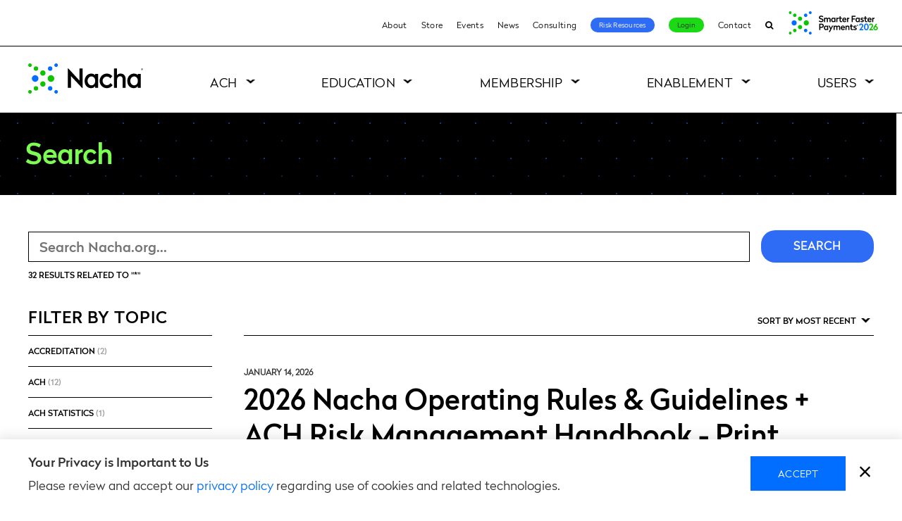

--- FILE ---
content_type: text/html; charset=UTF-8
request_url: https://www.nacha.org/search?f%5B0%5D=topic%3A28&f%5B1%5D=topic%3A29&f%5B2%5D=topic%3A34&f%5B3%5D=topic%3A35&f%5B4%5D=topic%3A93&f%5B5%5D=topic%3A100&f%5B6%5D=type%3Aevent&f%5B7%5D=type%3Alanding_page&f%5B8%5D=type%3Aproduct&f%5B9%5D=type%3Aresource
body_size: 18818
content:
  <!DOCTYPE html>
<html lang="en" dir="ltr" prefix="og: https://ogp.me/ns#">
  <head>
    <meta charset="utf-8" />
<noscript><style>form.antibot * :not(.antibot-message) { display: none !important; }</style>
</noscript><link rel="canonical" href="https://www.nacha.org/search" />
<meta name="google-site-verification" content="a4WIFOv8FhMqIGhnEvMeWv2dg7NIzOEbpNW32_0jrUs" />
<link rel="image_src" href="https://www.nacha.org/themes/nacha/images/logo-nacha-sharing.png" />
<meta property="og:image" content="https://www.nacha.org/themes/nacha/images/logo-nacha-sharing.png" />
<script>var pfHeaderImgUrl = '';var pfHeaderTagline = '';var pfdisableClickToDel  = 0;var pfHideImages = 0;var pfImageDisplayStyle = 'right';var pfDisablePDF = 0;var pfDisableEmail = 0;var pfDisablePrint = 0;var pfCustomCSS = 'https://www.nacha.org/themes/nacha/css/print.css';var pfPlatform = 'Drupal 8';(function(){var js, pf;pf = document.createElement('script');pf.type = 'text/javascript';pf.src='//cdn.printfriendly.com/printfriendly.js';document.getElementsByTagName('head')[0].appendChild(pf)})();</script>
<meta name="Generator" content="Drupal 10 (https://www.drupal.org)" />
<meta name="MobileOptimized" content="width" />
<meta name="HandheldFriendly" content="true" />
<meta name="viewport" content="width=device-width, initial-scale=1.0" />
<link rel="icon" href="/themes/nacha/favicon.ico" type="image/png" />
<script>window.a2a_config=window.a2a_config||{};a2a_config.callbacks=[];a2a_config.overlays=[];a2a_config.templates={};</script>

    <title>Search | Nacha</title>
    <link rel="apple-touch-icon" sizes="180x180" href="/themes/nacha/images/favicons/apple-icon-180x180.png">
    <link rel="icon" type="image/png" sizes="32x32" href="/themes/nacha/images/favicons/favicon-32x32.png">
    <link rel="icon" type="image/png" sizes="16x16" href="/themes/nacha/images/favicons/favicon-16x16.png">
    <link rel="manifest" href="/themes/nacha/manifest.json">
    <link rel="mask-icon" href="/themes/nacha/images/favicons/safari-pinned-tab.svg" color="#5bbad5">
    <link rel="shortcut icon" href="/themes/nacha/images/favicons/favicon.ico">
	  <link rel="stylesheet" href="https://maxcdn.bootstrapcdn.com/font-awesome/4.7.0/css/font-awesome.min.css">
    <meta name="msapplication-config" content="/themes/nacha/browserconfig.xml">
    <meta name="theme-color" content="#ffffff">
	<meta name="facebook-domain-verification" content="d4mrys1nlaau2nzs7tr5928s7sqnnk" />

    <link rel="stylesheet" media="all" href="/sites/default/files/css/css_bRxWYa5-P_bRP0ESuv4CirkcRf25QTW0v0AloTrSh6I.css?delta=0&amp;language=en&amp;theme=nacha&amp;include=[base64]" />
<link rel="stylesheet" media="all" href="/sites/default/files/css/css_0ZAc9bGeyUIJj8eK9QAP30kLhlYf_nkvFJ3lMue-dY0.css?delta=1&amp;language=en&amp;theme=nacha&amp;include=[base64]" />

    

    <!-- Google Tag Manager -->
    <script>
      var dataLayer = window.dataLayer || [];
    </script>
    <script>(function(w,d,s,l,i){w[l]=w[l]||[];w[l].push({'gtm.start':
    new Date().getTime(),event:'gtm.js'});var f=d.getElementsByTagName(s)[0],
    j=d.createElement(s),dl=l!='dataLayer'?'&l='+l:'';j.async=true;j.src=
    'https://www.googletagmanager.com/gtm.js?id='+i+dl;f.parentNode.insertBefore(j,f);
    })(window,document,'script','dataLayer','GTM-KHKH8L');</script>
    <!-- End Google Tag Manager -->
  </head>

  <body class="path-search page-search--nacha white-header">
    <!--[if lte IE 9]>
      <div class="ie9-banner" style="background-color:red;color:white;padding:.5rem 1rem;font-size:16px;text-align:center">This version of Internet Explorer (IE9 and below) is not supported. Please consider upgrading your browser or switching to Chrome or Firefox.</div>
    <![endif]-->
    
<div class="alert alert-dismissible alert-info ie-10-ie-11-block clearfix">
  <div class="container">
    <button type="button" class="close" id="dismiss-ie-alert">×</button>
    <div class="col-md-1"><i class="fa fa-frown-o fa-4x" aria-hidden="true"></i></div>
    <div class="col-md-10"><p>You are using a browser that will not provide the best experience on our website. Please upgrade your browser to Microsoft Edge, or switch over to Google Chrome or Mozilla Firefox.</p></div>
  </div>
</div>
    
        <a href="#main-content" class="visuallyHidden focusable skipLink">Skip to main content</a>
      <div class="dialog-off-canvas-main-canvas" data-off-canvas-main-canvas>
    <div class="layout-page">

      <header role="banner" class="layout-header">
      <div class="headerbar-wrap">  <div class="region region-headerbar">
    <nav role="navigation" aria-labelledby="block-utilitynavigation-menu" id="block-utilitynavigation" class="block blockMenu navigation menu-utility-navigation block-utilitynavigation-menu">
            
  <h2 class="visuallyHidden" id="block-utilitynavigation-menu">Utility Navigation</h2>
  

        
<nav role="navigation" aria-labelledby="block-utilitynavigation-menu" id="block-utilitynavigation"
     class="contextual-region block blockMenu navigation menu-utility-navigation block-utilitynavigation-menu">
    <ul class="menu">
                
            
                            <li class="menu-item">
                    <a href="/content/about-us" data-drupal-link-system-path="node/37">About</a>
                                    </li>
            
                    
            
                            <li class="menu-item">
                    <a href="/store" data-drupal-link-system-path="store">Store</a>
                                    </li>
            
                    
            
                            <li class="menu-item">
                    <a href="/events" data-drupal-link-system-path="events">Events</a>
                                    </li>
            
                    
            
                            <li class="menu-item">
                    <a href="/news" data-drupal-link-system-path="node/3736">News</a>
                                    </li>
            
                    
            
                            <li class="menu-item">
                    <a href="/content/nacha-elevation-consulting">Consulting</a>
                                    </li>
            
                    
            
                            <li class="menu-item">
                    <a href="/risk-resource" data-drupal-link-system-path="node/5538">Risk Resources</a>
                                    </li>
            
                    
                                        
                            <li class="menu-item">
                    <a href="/login-page">Login</a>
                                    </li>
            
                    
            
                            <li class="menu-item">
                    <a href="/form/contact" data-drupal-link-system-path="webform/contact">Contact</a>
                                    </li>
            
                    
            
                            <li class="menu-item">
                    <a href="/search" data-drupal-link-system-path="search">Search</a>
                                    </li>
            
                    
            </ul>
</nav>



  </nav>

  
<div id="block-fasterpaymentslogo" class="block block-block-content block-block-content7d3975a4-286a-41bd-b14b-39b5ff8b2162 block-faster-payments-logo">
  
    

      

                          <div class="formattedText field fieldName-body fieldType-text-with-summary layout-fieldLabel-hidden field-item"><a href="https://payments.nacha.org" target="_blank"><img src="https://www.nacha.org/sites/default/files/2025-12/AN26-homepage-button.png" alt="SFP26 event" width="133" height="45" target="_blank" loading="lazy"></a></div>
            
  </div>

  </div>
</div>      
  <div class="region region-header">


    <h1 class="siteBranding">
      <a href="/" title="Nacha" rel="home" class="siteBranding-logo">
        <span>Nacha</span>

        <svg version="1.1" id="nacha-logo" xmlns="http://www.w3.org/2000/svg" xmlns:xlink="http://www.w3.org/1999/xlink" x="0px" y="0px"
             viewBox="0 0 585.64 152.09" style="enable-background:new 0 0 585.64 152.09;" xml:space="preserve">
          <g class="mark">
            <path d="M467.02,51.27c-6.34,0.19-12.86,2.75-16.61,7.95V25.82h-15.13l-0.02,96.75l15.13,0l0.01-41.22
              c0-7.7,4.29-15.81,13.86-16.58c4.49-0.35,8.17,0.8,10.64,3.32c2.55,2.61,3.8,5.92,3.8,10.12c0,9.15-0.02,42.69-0.02,42.69l0,1.65
              l15.13,0l0.02-44.35c0-8.36-2.64-15.33-7.63-20.18C481.41,53.4,474.81,51.04,467.02,51.27z"/>
            <path d="M398.64,109.52c-11.91,0-21.56-9.65-21.56-21.56s9.65-21.56,21.56-21.56c7.2,0,13.57,3.55,17.48,8.98l10.53-11
              c-6.72-7.97-16.77-13.04-28.02-13.04c-20.23,0-36.63,16.4-36.63,36.63s16.4,36.63,36.63,36.63c11.99,0,22.64-5.76,29.32-14.67
              l-10.77-11.01C413.44,105.25,406.55,109.52,398.64,109.52z"/>
            <path d="M339.01,53.35v5.36c-3.4-3.44-12.17-9.02-24.66-6.92c-16.62,2.79-27.87,17.92-28.48,35.15
              c-0.77,21.6,13.04,36.16,30.29,37.48c8.52,0.65,17.41-1.86,22.84-9.69v7.83h15.14V53.35H339.01z M334.18,104.25
              c-4.02,4.59-8.62,6.04-13.92,6.04c-10.61,0-19.21-9.98-19.21-22.29s8.6-22.29,19.21-22.29c5.3,0,9.9,1.44,13.92,6.04
              c4.01,4.59,5.29,10.09,5.29,16.25C339.47,94.16,338.18,99.66,334.18,104.25z"/>
            <path d="M555.26,53.35v5.36c-3.4-3.44-12.17-9.02-24.66-6.92c-16.62,2.79-27.87,17.92-28.48,35.15
              c-0.77,21.6,13.04,36.16,30.29,37.48c8.52,0.65,17.41-1.86,22.84-9.69v7.83h15.14V53.35H555.26z M550.42,104.25
              c-4.02,4.59-8.62,6.04-13.92,6.04c-10.61,0-19.21-9.98-19.21-22.29s8.6-22.29,19.21-22.29c5.3,0,9.9,1.44,13.92,6.04
              c4.01,4.59,5.29,10.09,5.29,16.25C555.72,94.16,554.43,99.66,550.42,104.25z"/>
            <path d="M260.21,86.73l-57.06-61.45c-0.83-0.92-2.36-0.34-2.36,0.9l-0.02,96.4l15.79,0.01l0.02-58.77l57.09,60.15
		          c0.83,0.91,2.35,0.32,2.35-0.91V25.81l-15.79,0L260.21,86.73z"/>
          </g>
          <g class="green-dot">
            <path d="M115.34,59.38c-9.19,0-16.66,7.48-16.66,16.66c0,9.19,7.48,16.66,16.66,16.66s16.66-7.48,16.66-16.66
		          C132.01,66.86,124.53,59.38,115.34,59.38z"/>
            <path d="M74.37,34.99c-7.48,0-13.56,6.09-13.56,13.56s6.08,13.56,13.56,13.56s13.56-6.08,13.56-13.56
		          S81.84,34.99,74.37,34.99z"/>
            <path d="M74.37,89.97c-7.48,0-13.56,6.09-13.56,13.56c0,7.48,6.08,13.56,13.56,13.56s13.56-6.08,13.56-13.56
		          C87.93,96.06,81.84,89.97,74.37,89.97z"/>
            <circle cx="39.36" cy="26.26" r="11.08"/>
            <path d="M9.1,0C4.08,0,0,4.08,0,9.1s4.08,9.1,9.1,9.1s9.1-4.08,9.1-9.1S14.12,0,9.1,0z"/>
            <circle cx="39.36" cy="125.83" r="11.08"/>
            <path d="M9.1,133.89c-5.02,0-9.1,4.08-9.1,9.1c0,5.02,4.08,9.1,9.1,9.1s9.1-4.08,9.1-9.1
		          C18.2,137.98,14.12,133.89,9.1,133.89z"/>
          </g>
          <g class="blue-dot">
            <path d="M35.25,59.38c-9.19,0-16.66,7.48-16.66,16.66c0,9.19,7.48,16.66,16.66,16.66s16.66-7.48,16.66-16.66
		          C51.91,66.86,44.44,59.38,35.25,59.38z"/>
            <circle cx="111.23" cy="26.26" r="11.08"/>
            <path d="M141.49,18.2c5.02,0,9.1-4.08,9.1-9.1s-4.08-9.1-9.1-9.1c-5.02,0-9.1,4.08-9.1,9.1S136.47,18.2,141.49,18.2z"/>
            <circle cx="111.23" cy="125.83" r="11.08"/>
            <path d="M141.49,133.89c-5.02,0-9.1,4.08-9.1,9.1c0,5.02,4.08,9.1,9.1,9.1c5.02,0,9.1-4.08,9.1-9.1
		          C150.59,137.98,146.51,133.89,141.49,133.89z"/>
          </g>
          <g class="mark">
            <path d="M581.84,30.04c0,2.9-2.03,5.03-4.78,5.03c-2.8,0-4.78-2.13-4.78-5.03c0-2.89,1.98-5.05,4.78-5.05
              C579.81,25,581.84,27.16,581.84,30.04z M581.01,30.04c0-2.42-1.67-4.25-3.96-4.25c-2.33,0-3.97,1.83-3.97,4.25
              c0,2.44,1.65,4.24,3.97,4.24C579.35,34.28,581.01,32.48,581.01,30.04z M577.94,30.65l1.38,2.21h-0.97l-1.29-2.06h-0.02h-1.01v2.06
              h-0.84v-5.59h1.85c1.12,0,2.01,0.61,2.01,1.75C579.07,29.84,578.62,30.41,577.94,30.65z M576.05,30.03h0.94
              c0.76,0,1.24-0.31,1.24-0.99c0-0.66-0.48-0.97-1.24-0.97h-0.94V30.03z"/>
          </g>
        </svg>

      </a>
    </h1>

    <div class="trigger-mobileNav">
      <div class="hamburger hamburger--emphatic">
        <div class="hamburger-box">
          <div class="hamburger-inner"></div>
        </div>
      </div>
      <span>menu</span>
    </div>

    <div class="layout-header-inner">
      <div class="region-header-inner">
        <nav role="navigation" aria-labelledby="block-nacha-main-menu-menu" id="block-nacha-main-menu" class="block blockMenu navigation menu-main block-nacha-main-menu-menu">
            
  <h2 class="visuallyHidden" id="block-nacha-main-menu-menu">Main navigation</h2>
  

        
              <ul class="menu">

                  
                      <li class="menu-item level-0 menu-item-isExpanded megamenu">
              <a href="/content/what-is-ach">
                ACH
                <span class="trigger-menuItemOpen"></span>
              </a>

                                            <ul class="menu">
        <div class="menu-inner">
                      
                          <li class="menu-item level-1 menu-item-isExpanded megamenu-list">
                                  <a href="/content/what-is-ach">What is ACH</a>
                                <span class="trigger-menuLowerItemOpen"></span>
                <div class="link_image"></div>
                                  <span class="link_text">What is ACH and how does it affect your life? Here’s what you need to know.</span>
                                
                                                <ul class="menu">
        <div class="menu-inner">
                      
                          <li class="menu-item level-2">
                                  <a href="/content/abcs-ach" data-drupal-link-system-path="node/4971">The ABCs of ACH</a>
                                <span class="trigger-menuLowerItemOpen"></span>
                <div class="link_image"></div>
                                
                              </li>
                                  
                          <li class="menu-item level-2">
                                  <a href="/content/how-ach-payments-work" data-drupal-link-system-path="node/5180">How ACH Payments Work</a>
                                <span class="trigger-menuLowerItemOpen"></span>
                <div class="link_image"></div>
                                
                              </li>
                                  
                          <li class="menu-item level-2">
                                  <a href="/content/rules-enforcement">How the Rules are Made</a>
                                <span class="trigger-menuLowerItemOpen"></span>
                <div class="link_image"></div>
                                
                              </li>
                                  
                          <li class="menu-item level-2">
                                  <a href="/content/ach-network-volume-and-value-statistics" data-drupal-link-system-path="node/5832">ACH Volume and Value</a>
                                <span class="trigger-menuLowerItemOpen"></span>
                <div class="link_image"></div>
                                
                              </li>
                                  
                          <li class="menu-item level-2">
                                  <a href="/content/network-administration-fees" data-drupal-link-system-path="node/3521">ACH Network Fees</a>
                                <span class="trigger-menuLowerItemOpen"></span>
                <div class="link_image"></div>
                                
                              </li>
                              </div>
      </ul>
      
                              </li>
                                  
                          <li class="menu-item level-1 menu-item-isExpanded megamenu-list image-type1">
                                  <a href="/content/rules-enforcement" title="Keeping the ACH Network secure and of high quality.">Rules and Compliance</a>
                                <span class="trigger-menuLowerItemOpen"></span>
                <div class="link_image"></div>
                                  <span class="link_text">Ensuring the ACH Network remains a trusted payment system for all participants.</span>
                                
                                                <ul class="menu">
        <div class="menu-inner">
                      
                          <li class="menu-item level-2">
                                  <a href="/newrules" data-drupal-link-system-path="node/3041">New Rules</a>
                                <span class="trigger-menuLowerItemOpen"></span>
                <div class="link_image"></div>
                                
                              </li>
                                  
                          <li class="menu-item level-2">
                                  <a href="/rules/proposed" data-drupal-link-system-path="node/3040">Proposed Rules</a>
                                <span class="trigger-menuLowerItemOpen"></span>
                <div class="link_image"></div>
                                
                              </li>
                                  
                          <li class="menu-item level-2">
                                  <a href="/rules/archive" data-drupal-link-system-path="node/3042">Rules Archive</a>
                                <span class="trigger-menuLowerItemOpen"></span>
                <div class="link_image"></div>
                                
                              </li>
                                  
                          <li class="menu-item level-2">
                                  <a href="/news/operations-bulletins" data-drupal-link-system-path="node/3681">Operations Bulletins</a>
                                <span class="trigger-menuLowerItemOpen"></span>
                <div class="link_image"></div>
                                
                              </li>
                                  
                          <li class="menu-item level-2">
                                  <a href="/content/compliance" data-drupal-link-system-path="node/3913">Compliance</a>
                                <span class="trigger-menuLowerItemOpen"></span>
                <div class="link_image"></div>
                                
                              </li>
                                  
                          <li class="menu-item level-2">
                                  <a href="/content/ach-programs-and-resources" data-drupal-link-system-path="node/2006">Banking Conventions and Opt-In Programs</a>
                                <span class="trigger-menuLowerItemOpen"></span>
                <div class="link_image"></div>
                                
                              </li>
                                  
                          <li class="menu-item level-2">
                                  <a href="https://nachaoperatingrulesonline.org">Nacha Operating Rules Online</a>
                                <span class="trigger-menuLowerItemOpen"></span>
                <div class="link_image"></div>
                                
                              </li>
                              </div>
      </ul>
      
                              </li>
                                  
                          <li class="menu-item level-1 menu-item-isExpanded megamenu-list image-type1">
                                  <a href="">ACH Payments Types</a>
                                <span class="trigger-menuLowerItemOpen"></span>
                <div class="link_image"></div>
                                  <span class="link_text">Modern. Multifaceted. Today’s ACH Network meets today’s payment needs.</span>
                                
                                                <ul class="menu">
        <div class="menu-inner">
                      
                          <li class="menu-item level-2">
                                  <a href="/same-day-ach" data-drupal-link-system-path="node/5805">Same Day ACH</a>
                                <span class="trigger-menuLowerItemOpen"></span>
                <div class="link_image"></div>
                                
                              </li>
                                  
                          <li class="menu-item level-2">
                                  <a href="/content/business-business-b2b" data-drupal-link-system-path="node/4921">Business-to-Business (B2B)</a>
                                <span class="trigger-menuLowerItemOpen"></span>
                <div class="link_image"></div>
                                
                              </li>
                                  
                          <li class="menu-item level-2">
                                  <a href="/content/direct-deposit-and-direct-payment#pageContent-1">Direct Deposit</a>
                                <span class="trigger-menuLowerItemOpen"></span>
                <div class="link_image"></div>
                                
                              </li>
                                  
                          <li class="menu-item level-2 menu-item-isCollapsed">
                                  <a href="/content/international-ach-transactions" data-drupal-link-system-path="node/4295">International ACH (IAT)</a>
                                <span class="trigger-menuLowerItemOpen"></span>
                <div class="link_image"></div>
                                
                              </li>
                                  
                          <li class="menu-item level-2">
                                  <a href="/healthcare-resources" data-drupal-link-system-path="node/4631">Healthcare EFT</a>
                                <span class="trigger-menuLowerItemOpen"></span>
                <div class="link_image"></div>
                                
                              </li>
                                  
                          <li class="menu-item level-2">
                                  <a href="/content/consumer-payments" data-drupal-link-system-path="node/4922">Consumer Payments</a>
                                <span class="trigger-menuLowerItemOpen"></span>
                <div class="link_image"></div>
                                
                              </li>
                              </div>
      </ul>
      
                              </li>
                                  
                          <li class="menu-item level-1 menu-item-isExpanded megamenu-list image-type2">
                                  <a href="/nacha-risk-management-portal" title="Protecting billions of transactions every year." data-drupal-link-system-path="node/4967">Risk Management</a>
                                <span class="trigger-menuLowerItemOpen"></span>
                <div class="link_image"></div>
                                  <span class="link_text">Assessing and managing risk are vital to keeping the ACH Network a secure payment system.</span>
                                
                                                <ul class="menu">
        <div class="menu-inner">
                      
                          <li class="menu-item level-2">
                                  <a href="/nacha-risk-management-portal" data-drupal-link-system-path="node/4967">Risk Management Portal and ACH Contact Registry</a>
                                <span class="trigger-menuLowerItemOpen"></span>
                <div class="link_image"></div>
                                
                              </li>
                                  
                          <li class="menu-item level-2">
                                  <a href="/content/risk-management-framework">Risk Management Framework</a>
                                <span class="trigger-menuLowerItemOpen"></span>
                <div class="link_image"></div>
                                
                              </li>
                                  
                          <li class="menu-item level-2">
                                  <a href="/RMAG" data-drupal-link-system-path="node/4406">Risk Management Advisory Group</a>
                                <span class="trigger-menuLowerItemOpen"></span>
                <div class="link_image"></div>
                                
                              </li>
                                  
                          <li class="menu-item level-2">
                                  <a href="/content/regulatory-guidance" data-drupal-link-system-path="node/4774">Regulatory Guidance</a>
                                <span class="trigger-menuLowerItemOpen"></span>
                <div class="link_image"></div>
                                
                              </li>
                                  
                          <li class="menu-item level-2">
                                  <a href="/content/nacha-certified" data-drupal-link-system-path="node/1973">Nacha Certified</a>
                                <span class="trigger-menuLowerItemOpen"></span>
                <div class="link_image"></div>
                                
                              </li>
                                  
                          <li class="menu-item level-2">
                                  <a href="/content/credit-push-fraud-monitoring-resource-center" data-drupal-link-system-path="node/5907">Credit-Push Fraud Monitoring Resource Center</a>
                                <span class="trigger-menuLowerItemOpen"></span>
                <div class="link_image"></div>
                                
                              </li>
                              </div>
      </ul>
      
                              </li>
                              </div>
      </ul>
      
                          </li>
                            
                      <li class="menu-item level-0 menu-item-isExpanded megamenu">
              <a href="/content/education">
                Education
                <span class="trigger-menuItemOpen"></span>
              </a>

                                            <ul class="menu">
        <div class="menu-inner">
                      
                          <li class="menu-item level-1 menu-item-isExpanded megamenu-list">
                                  <a href="/events?field_venue_target_id=314#block-views-block-event-listing-block-2" data-drupal-link-query="{&quot;field_venue_target_id&quot;:&quot;314&quot;}" data-drupal-link-system-path="events">In-person Events</a>
                                <span class="trigger-menuLowerItemOpen"></span>
                <div class="link_image"></div>
                                
                                                <ul class="menu">
        <div class="menu-inner">
                      
                          <li class="menu-item level-2">
                                  <a href="https://tpi.nacha.org">Payments Institute</a>
                                <span class="trigger-menuLowerItemOpen"></span>
                <div class="link_image"></div>
                                
                              </li>
                                  
                          <li class="menu-item level-2">
                                  <a href="/nacha-risk-retreat" data-drupal-link-system-path="node/5723">Nacha Risk Retreat</a>
                                <span class="trigger-menuLowerItemOpen"></span>
                <div class="link_image"></div>
                                
                              </li>
                                  
                          <li class="menu-item level-2">
                                  <a href="https://payments.nacha.org">Smarter Faster Payments</a>
                                <span class="trigger-menuLowerItemOpen"></span>
                <div class="link_image"></div>
                                
                              </li>
                              </div>
      </ul>
      
                              </li>
                                  
                          <li class="menu-item level-1 menu-item-isExpanded megamenu-list">
                                  <a href="/events?field_venue_target_id=315#block-views-block-event-listing-block-2" data-drupal-link-query="{&quot;field_venue_target_id&quot;:&quot;315&quot;}" data-drupal-link-system-path="events">Virtual Learning</a>
                                <span class="trigger-menuLowerItemOpen"></span>
                <div class="link_image"></div>
                                
                                                <ul class="menu">
        <div class="menu-inner">
                      
                          <li class="menu-item level-2">
                                  <a href="https://tpi.nacha.org">TPI Home School</a>
                                <span class="trigger-menuLowerItemOpen"></span>
                <div class="link_image"></div>
                                
                              </li>
                                  
                          <li class="menu-item level-2">
                                  <a href="/paymentsiq-live" data-drupal-link-system-path="node/6106">PaymentsIQ Live!</a>
                                <span class="trigger-menuLowerItemOpen"></span>
                <div class="link_image"></div>
                                
                              </li>
                                  
                          <li class="menu-item level-2 menu-item-isCollapsed">
                                  <a href="/payments-legal-compliance-summit" data-drupal-link-system-path="node/5634">Payments Legal &amp; Compliance Summit</a>
                                <span class="trigger-menuLowerItemOpen"></span>
                <div class="link_image"></div>
                                
                              </li>
                                  
                          <li class="menu-item level-2 menu-item-isCollapsed">
                                  <a href="/PaymentsIQ" data-drupal-link-system-path="node/4544">PaymentsIQ by Nacha</a>
                                <span class="trigger-menuLowerItemOpen"></span>
                <div class="link_image"></div>
                                
                              </li>
                                  
                          <li class="menu-item level-2">
                                  <a href="/content/distance-learning-center">Webinars</a>
                                <span class="trigger-menuLowerItemOpen"></span>
                <div class="link_image"></div>
                                
                              </li>
                                  
                          <li class="menu-item level-2">
                                  <a href="https://payments.nacha.org/remote-connect">Smarter Faster Payments Remote Connect</a>
                                <span class="trigger-menuLowerItemOpen"></span>
                <div class="link_image"></div>
                                
                              </li>
                              </div>
      </ul>
      
                              </li>
                                  
                          <li class="menu-item level-1 menu-item-isExpanded megamenu-list">
                                  <a href="/content/thinking-about-nacha-accreditation" data-drupal-link-system-path="node/33">Accreditation</a>
                                <span class="trigger-menuLowerItemOpen"></span>
                <div class="link_image"></div>
                                
                                                <ul class="menu">
        <div class="menu-inner">
                      
                          <li class="menu-item level-2 menu-item-isCollapsed">
                                  <a href="/accredited-ach-professional" data-drupal-link-system-path="node/2002">Accredited ACH Professional</a>
                                <span class="trigger-menuLowerItemOpen"></span>
                <div class="link_image"></div>
                                
                              </li>
                                  
                          <li class="menu-item level-2">
                                  <a href="/accredited-faster-payments-professional" data-drupal-link-system-path="node/6084">Accredited Faster Payments Professional</a>
                                <span class="trigger-menuLowerItemOpen"></span>
                <div class="link_image"></div>
                                
                              </li>
                                  
                          <li class="menu-item level-2 menu-item-isCollapsed">
                                  <a href="/accredited-payments-risk-professional" data-drupal-link-system-path="node/2003">Accredited Payments Risk Professional</a>
                                <span class="trigger-menuLowerItemOpen"></span>
                <div class="link_image"></div>
                                
                              </li>
                                  
                          <li class="menu-item level-2">
                                  <a href="/content/nacha-cec-center" data-drupal-link-system-path="node/4783">CEC Center</a>
                                <span class="trigger-menuLowerItemOpen"></span>
                <div class="link_image"></div>
                                
                              </li>
                                  
                          <li class="menu-item level-2">
                                  <a href="/accreditation-course-licensing" data-drupal-link-system-path="node/2883">Accreditation Course Licensing</a>
                                <span class="trigger-menuLowerItemOpen"></span>
                <div class="link_image"></div>
                                
                              </li>
                              </div>
      </ul>
      
                              </li>
                                  
                          <li class="menu-item level-1 menu-item-isExpanded megamenu-list">
                                  <a href="/store" data-drupal-link-system-path="store">Knowledge Resources</a>
                                <span class="trigger-menuLowerItemOpen"></span>
                <div class="link_image"></div>
                                
                                                <ul class="menu">
        <div class="menu-inner">
                      
                          <li class="menu-item level-2">
                                  <a href="/store?f%5B0%5D=topics%3A338" data-drupal-link-query="{&quot;f&quot;:[&quot;topics:338&quot;]}" data-drupal-link-system-path="store">Nacha Operating Rules &amp; Guidelines products</a>
                                <span class="trigger-menuLowerItemOpen"></span>
                <div class="link_image"></div>
                                
                              </li>
                                  
                          <li class="menu-item level-2">
                                  <a href="/products/ach-risk-management-handbook" data-drupal-link-system-path="node/1771">ACH Risk Management Handbook</a>
                                <span class="trigger-menuLowerItemOpen"></span>
                <div class="link_image"></div>
                                
                              </li>
                                  
                          <li class="menu-item level-2">
                                  <a href="/products/third-party-senders-ach-network" data-drupal-link-system-path="node/1772">Third-Party Senders &amp; the ACH Network</a>
                                <span class="trigger-menuLowerItemOpen"></span>
                <div class="link_image"></div>
                                
                              </li>
                              </div>
      </ul>
      
                              </li>
                              </div>
      </ul>
      
                          </li>
                            
                      <li class="menu-item level-0 menu-item-isExpanded megamenu">
              <a href="/membershipfinder">
                Membership
                <span class="trigger-menuItemOpen"></span>
              </a>

                                            <ul class="menu">
        <div class="menu-inner">
                      
                          <li class="menu-item level-1 menu-item-isExpanded megamenu-list">
                                  <a href="/payments-innovation-alliance" data-drupal-link-system-path="node/70">Payments Innovation Alliance</a>
                                <span class="trigger-menuLowerItemOpen"></span>
                <div class="link_image"></div>
                                
                                                <ul class="menu">
        <div class="menu-inner">
                      
                          <li class="menu-item level-2">
                                  <a href="/payments-innovation-alliance" data-drupal-link-system-path="node/70">Get Engaged</a>
                                <span class="trigger-menuLowerItemOpen"></span>
                <div class="link_image"></div>
                                
                              </li>
                                  
                          <li class="menu-item level-2">
                                  <a href="/become-alliance-member" data-drupal-link-system-path="node/6202">Become an Alliance Member</a>
                                <span class="trigger-menuLowerItemOpen"></span>
                <div class="link_image"></div>
                                
                              </li>
                                  
                          <li class="menu-item level-2 menu-item-isCollapsed">
                                  <a href="/payments-innovation-alliance#pageContent-173" data-drupal-link-system-path="node/70">Meetings</a>
                                <span class="trigger-menuLowerItemOpen"></span>
                <div class="link_image"></div>
                                
                              </li>
                                  
                          <li class="menu-item level-2">
                                  <a href="/resource-alliance" data-drupal-link-system-path="resource-alliance">Member Resources</a>
                                <span class="trigger-menuLowerItemOpen"></span>
                <div class="link_image"></div>
                                
                              </li>
                                  
                          <li class="menu-item level-2 menu-item-isCollapsed">
                                  <a href="https://www.nacha.org/content/alliance-project-teams">Project Teams</a>
                                <span class="trigger-menuLowerItemOpen"></span>
                <div class="link_image"></div>
                                
                              </li>
                                  
                          <li class="menu-item level-2">
                                  <a href="https://www.nacha.org/buzzcasts" title="Alliance Video Podcasts">Buzzcasts</a>
                                <span class="trigger-menuLowerItemOpen"></span>
                <div class="link_image"></div>
                                
                              </li>
                                  
                          <li class="menu-item level-2">
                                  <a href="/content/alliance-leadership-team" data-drupal-link-system-path="node/2229">Leadership</a>
                                <span class="trigger-menuLowerItemOpen"></span>
                <div class="link_image"></div>
                                
                              </li>
                              </div>
      </ul>
      
                              </li>
                                  
                          <li class="menu-item level-1 menu-item-isExpanded megamenu-list">
                                  <a href="/content/nacha-direct-member-0">Nacha Direct Member</a>
                                <span class="trigger-menuLowerItemOpen"></span>
                <div class="link_image"></div>
                                
                                                <ul class="menu">
        <div class="menu-inner">
                      
                          <li class="menu-item level-2">
                                  <a href="/content/nacha-direct-member" data-drupal-link-system-path="node/2030">About</a>
                                <span class="trigger-menuLowerItemOpen"></span>
                <div class="link_image"></div>
                                
                              </li>
                                  
                          <li class="menu-item level-2">
                                  <a href="/content/nacha-direct-member#pageContent-2602" data-drupal-link-system-path="node/2030">Benefits</a>
                                <span class="trigger-menuLowerItemOpen"></span>
                <div class="link_image"></div>
                                
                              </li>
                                  
                          <li class="menu-item level-2">
                                  <a href="/content/nacha-direct-member#pageContent-532" data-drupal-link-system-path="node/2030">Membership List</a>
                                <span class="trigger-menuLowerItemOpen"></span>
                <div class="link_image"></div>
                                
                              </li>
                              </div>
      </ul>
      
                              </li>
                                  
                          <li class="menu-item level-1 menu-item-isExpanded megamenu-list">
                                  <a href="/content/volunteer-opportunities" data-drupal-link-system-path="node/5484">Volunteer Opportunities</a>
                                <span class="trigger-menuLowerItemOpen"></span>
                <div class="link_image"></div>
                                
                                                <ul class="menu">
        <div class="menu-inner">
                      
                          <li class="menu-item level-2">
                                  <a href="/content/volunteer-opportunities#governance" data-drupal-link-system-path="node/5484">Governance Opportunities</a>
                                <span class="trigger-menuLowerItemOpen"></span>
                <div class="link_image"></div>
                                
                              </li>
                                  
                          <li class="menu-item level-2">
                                  <a href="/content/volunteer-opportunities#ACH-related" data-drupal-link-system-path="node/5484">ACH-Related Opportunities</a>
                                <span class="trigger-menuLowerItemOpen"></span>
                <div class="link_image"></div>
                                
                              </li>
                                  
                          <li class="menu-item level-2">
                                  <a href="/content/volunteer-opportunities#government-relations" data-drupal-link-system-path="node/5484">Government Relations Opportunities</a>
                                <span class="trigger-menuLowerItemOpen"></span>
                <div class="link_image"></div>
                                
                              </li>
                                  
                          <li class="menu-item level-2">
                                  <a href="/content/volunteer-opportunities#accreditation" data-drupal-link-system-path="node/5484">Accreditation Opportunities</a>
                                <span class="trigger-menuLowerItemOpen"></span>
                <div class="link_image"></div>
                                
                              </li>
                              </div>
      </ul>
      
                              </li>
                              </div>
      </ul>
      
                          </li>
                            
                      <li class="menu-item level-0 menu-item-isExpanded megamenu">
              <a href="/content/payments-enablement">
                Enablement
                <span class="trigger-menuItemOpen"></span>
              </a>

                                            <ul class="menu">
        <div class="menu-inner">
                      
                          <li class="menu-item level-1 menu-item-isExpanded megamenu-list">
                                  <a href="/content/phixius" data-drupal-link-system-path="node/5831">Phixius</a>
                                <span class="trigger-menuLowerItemOpen"></span>
                <div class="link_image"></div>
                                
                                                <ul class="menu">
        <div class="menu-inner">
                      
                          <li class="menu-item level-2">
                                  <a href="https://www.nacha.org/content/phixius">What is Phixius</a>
                                <span class="trigger-menuLowerItemOpen"></span>
                <div class="link_image"></div>
                                
                              </li>
                                  
                          <li class="menu-item level-2">
                                  <a href="https://www.nacha.org/content/phixius#pageContent-3311">Details for Payment Information Requesters</a>
                                <span class="trigger-menuLowerItemOpen"></span>
                <div class="link_image"></div>
                                
                              </li>
                                  
                          <li class="menu-item level-2">
                                  <a href="https://www.nacha.org/content/phixius#pageContent-3312">Details for Data Responders</a>
                                <span class="trigger-menuLowerItemOpen"></span>
                <div class="link_image"></div>
                                
                              </li>
                                  
                          <li class="menu-item level-2">
                                  <a href="https://www.nacha.org/content/phixius#pageContent-3319">Hear from Phixius Customers</a>
                                <span class="trigger-menuLowerItemOpen"></span>
                <div class="link_image"></div>
                                
                              </li>
                              </div>
      </ul>
      
                              </li>
                                  
                          <li class="menu-item level-1 menu-item-isExpanded megamenu-list">
                                  <a href="/content/standards" data-drupal-link-system-path="node/3">Standards &amp; Opt-in Programs</a>
                                <span class="trigger-menuLowerItemOpen"></span>
                <div class="link_image"></div>
                                
                                                <ul class="menu">
        <div class="menu-inner">
                      
                          <li class="menu-item level-2 menu-item-isCollapsed">
                                  <a href="/content/iso-20022" data-drupal-link-system-path="node/21">Nacha Programs Supporting ISO 20022</a>
                                <span class="trigger-menuLowerItemOpen"></span>
                <div class="link_image"></div>
                                
                              </li>
                                  
                          <li class="menu-item level-2">
                                  <a href="/content/ach-programs-and-resources" data-drupal-link-system-path="node/2006">Banking Conventions and Opt-in Programs</a>
                                <span class="trigger-menuLowerItemOpen"></span>
                <div class="link_image"></div>
                                
                              </li>
                              </div>
      </ul>
      
                              </li>
                                  
                          <li class="menu-item level-1 menu-item-isExpanded megamenu-list">
                                  <a href="/content/solutions-and-services" data-drupal-link-system-path="node/4951">Solutions &amp; Services</a>
                                <span class="trigger-menuLowerItemOpen"></span>
                <div class="link_image"></div>
                                
                                                <ul class="menu">
        <div class="menu-inner">
                      
                          <li class="menu-item level-2">
                                  <a href="/consulting" data-drupal-link-system-path="node/5756">Nacha Consulting</a>
                                <span class="trigger-menuLowerItemOpen"></span>
                <div class="link_image"></div>
                                
                              </li>
                                  
                          <li class="menu-item level-2 menu-item-isCollapsed">
                                  <a href="/preferred-partners" data-drupal-link-system-path="node/4645">Preferred Partners</a>
                                <span class="trigger-menuLowerItemOpen"></span>
                <div class="link_image"></div>
                                
                              </li>
                                  
                          <li class="menu-item level-2">
                                  <a href="/content/account-validation-resource-center" data-drupal-link-system-path="node/3388">Account Validation Resource Center</a>
                                <span class="trigger-menuLowerItemOpen"></span>
                <div class="link_image"></div>
                                
                              </li>
                                  
                          <li class="menu-item level-2">
                                  <a href="/rulesyourway" data-drupal-link-system-path="node/2048">Nacha Operating Rules Products</a>
                                <span class="trigger-menuLowerItemOpen"></span>
                <div class="link_image"></div>
                                
                              </li>
                              </div>
      </ul>
      
                              </li>
                              </div>
      </ul>
      
                          </li>
                            
                      <li class="menu-item level-0 menu-item-isExpanded megamenu">
              <a href="/content/nacha-resources-treasury-finance-and-payroll-professionals">
                Users
                <span class="trigger-menuItemOpen"></span>
              </a>

                                            <ul class="menu">
        <div class="menu-inner">
                      
                          <li class="menu-item level-1 menu-item-isExpanded megamenu-list">
                                  <a href="/consumers" data-drupal-link-system-path="node/5350">Consumers</a>
                                <span class="trigger-menuLowerItemOpen"></span>
                <div class="link_image"></div>
                                
                                                <ul class="menu">
        <div class="menu-inner">
                      
                          <li class="menu-item level-2">
                                  <a href="/consumers" data-drupal-link-system-path="node/5350">Direct Deposit and Direct Payment Benefits Consumers</a>
                                <span class="trigger-menuLowerItemOpen"></span>
                <div class="link_image"></div>
                                
                              </li>
                                  
                          <li class="menu-item level-2">
                                  <a href="/content/watch-out-common-scams-can-steal-your-money" data-drupal-link-system-path="node/6045">Watch Out! Common Scams That Can Steal Your Money</a>
                                <span class="trigger-menuLowerItemOpen"></span>
                <div class="link_image"></div>
                                
                              </li>
                                  
                          <li class="menu-item level-2">
                                  <a href="/content/consumer-faqs-ach-payments" data-drupal-link-system-path="node/4616">Consumer FAQs on ACH Payments</a>
                                <span class="trigger-menuLowerItemOpen"></span>
                <div class="link_image"></div>
                                
                              </li>
                              </div>
      </ul>
      
                              </li>
                                  
                          <li class="menu-item level-1 menu-item-isExpanded megamenu-list">
                                  <a href="">Corporates</a>
                                <span class="trigger-menuLowerItemOpen"></span>
                <div class="link_image"></div>
                                
                                                <ul class="menu">
        <div class="menu-inner">
                      
                          <li class="menu-item level-2 menu-item-isCollapsed">
                                  <a href="/content/nacha-resources-corporate-treasury-and-finance-professionals">Corporates and Governmental Organizations</a>
                                <span class="trigger-menuLowerItemOpen"></span>
                <div class="link_image"></div>
                                
                              </li>
                                  
                          <li class="menu-item level-2">
                                  <a href="/content/medical-and-dental-practices" data-drupal-link-system-path="node/4923">Healthcare Claim Payments</a>
                                <span class="trigger-menuLowerItemOpen"></span>
                <div class="link_image"></div>
                                
                              </li>
                                  
                          <li class="menu-item level-2">
                                  <a href="/risk-resource?field_risk_audience_target_id=401" data-drupal-link-query="{&quot;field_risk_audience_target_id&quot;:&quot;401&quot;}" data-drupal-link-system-path="node/5538">Risk Management Resources for Originators/Businesses</a>
                                <span class="trigger-menuLowerItemOpen"></span>
                <div class="link_image"></div>
                                
                              </li>
                              </div>
      </ul>
      
                              </li>
                                  
                          <li class="menu-item level-1 menu-item-isExpanded megamenu-list">
                                  <a href="">Small/Medium Business</a>
                                <span class="trigger-menuLowerItemOpen"></span>
                <div class="link_image"></div>
                                
                                                <ul class="menu">
        <div class="menu-inner">
                      
                          <li class="menu-item level-2">
                                  <a href="/content/ach-supports-small-businesses" data-drupal-link-system-path="node/3603">Businesses: Small</a>
                                <span class="trigger-menuLowerItemOpen"></span>
                <div class="link_image"></div>
                                
                              </li>
                                  
                          <li class="menu-item level-2">
                                  <a href="/content/supporting-nonprofits-and-religious-organizations" data-drupal-link-system-path="node/3684">Nonprofits and Religious Organizations</a>
                                <span class="trigger-menuLowerItemOpen"></span>
                <div class="link_image"></div>
                                
                              </li>
                                  
                          <li class="menu-item level-2">
                                  <a href="/content/elevate-your-subscription-business-recurring-ach-payments" data-drupal-link-system-path="node/5317">Subscription</a>
                                <span class="trigger-menuLowerItemOpen"></span>
                <div class="link_image"></div>
                                
                              </li>
                              </div>
      </ul>
      
                              </li>
                                  
                          <li class="menu-item level-1 menu-item-isExpanded megamenu-list">
                                  <a href="/content/third-parties-ach-network" data-drupal-link-system-path="node/6100">Third Parties</a>
                                <span class="trigger-menuLowerItemOpen"></span>
                <div class="link_image"></div>
                                
                                                <ul class="menu">
        <div class="menu-inner">
                      
                          <li class="menu-item level-2">
                                  <a href="/content/third-parties-ach-network#pageContent-3621" data-drupal-link-system-path="node/6100">Rules and Compliance</a>
                                <span class="trigger-menuLowerItemOpen"></span>
                <div class="link_image"></div>
                                
                              </li>
                                  
                          <li class="menu-item level-2">
                                  <a href="/content/third-parties-ach-network#pageContent-3622" data-drupal-link-system-path="node/6100">Certification</a>
                                <span class="trigger-menuLowerItemOpen"></span>
                <div class="link_image"></div>
                                
                              </li>
                                  
                          <li class="menu-item level-2">
                                  <a href="/content/third-parties-ach-network#pageContent-3623" data-drupal-link-system-path="node/6100">Education and Guidance</a>
                                <span class="trigger-menuLowerItemOpen"></span>
                <div class="link_image"></div>
                                
                              </li>
                              </div>
      </ul>
      
                              </li>
                              </div>
      </ul>
      
                          </li>
                  
      </ul>
      

<div id="mobileutilnav">
    
<nav role="navigation" aria-labelledby="block-utilitynavigation-menu" id="block-utilitynavigation"
     class="contextual-region block blockMenu navigation menu-utility-navigation block-utilitynavigation-menu">
    <ul class="menu">
                
            
                            <li class="menu-item">
                    <a href="/content/about-us" data-drupal-link-system-path="node/37">About</a>
                                    </li>
            
                    
            
                            <li class="menu-item">
                    <a href="/store" data-drupal-link-system-path="store">Store</a>
                                    </li>
            
                    
            
                            <li class="menu-item">
                    <a href="/events" data-drupal-link-system-path="events">Events</a>
                                    </li>
            
                    
            
                            <li class="menu-item">
                    <a href="/news" data-drupal-link-system-path="node/3736">News</a>
                                    </li>
            
                    
            
                            <li class="menu-item">
                    <a href="/content/nacha-elevation-consulting">Consulting</a>
                                    </li>
            
                    
            
                            <li class="menu-item">
                    <a href="/risk-resource" data-drupal-link-system-path="node/5538">Risk Resources</a>
                                    </li>
            
                    
                                        
                            <li class="menu-item">
                    <a href="/login-page">Login</a>
                                    </li>
            
                    
            
                            <li class="menu-item">
                    <a href="/form/contact" data-drupal-link-system-path="webform/contact">Contact</a>
                                    </li>
            
                    
            
                            <li class="menu-item">
                    <a href="/search" data-drupal-link-system-path="search">Search</a>
                                    </li>
            
                    
            </ul>
</nav>



</div>

  </nav>

<div class="search-block-form block blockSearch layout-containerInline" data-drupal-selector="search-block-form" id="block-searchform" role="search">
  
    

  <div class="blockSearch-inner">

          <form action="/search" method="get" id="search-block-form" accept-charset="UTF-8">
  <div class="form-item formType-search form-item-keys js-form-item js-form-type-search js-form-item-keys form-noLabel">
      <label for="edit-keys--2" class="visuallyHidden">Search</label>
        <input title="Enter the terms you wish to search for." data-drupal-selector="edit-keys" type="search" id="edit-keys--2" name="keys" value="" size="15" maxlength="128" class="form-search" />

        </div>
<div data-drupal-selector="edit-actions" class="form-actions layout-formContainer js-form-wrapper form-wrapper" id="edit-actions--2"><input data-drupal-selector="edit-submit" type="submit" id="edit-submit" value="Search" class="button js-form-submit form-submit" />
</div>

</form>

    
    <a href="#" class="trigger-close">Close</a>
  </div>
</div>

      </div>
    </div>

  </div>

    </header>
  

      <div role="region" class="layout-hero">
        <div class="region region-hero">
    
  
<div id="block-page-title-block" class="block block-core block-page-title-block block-page-title">
  
    

      
  <h1 class="pageTitle">Search</h1>


  </div>

  </div>

    </div>
  

  <main role="main">

    <a id="main-content" tabindex="-1"></a>
          <div class="layout-precontent">
          <div class="region region-precontent">
    

<div class="views-exposed-form bef-exposed-form block block-views block-views-exposed-filter-blockglobal-site-search-page-1" data-bef-auto-submit-full-form="" data-bef-auto-submit="" data-bef-auto-submit-delay="500" data-drupal-selector="views-exposed-form-global-site-search-page-1" id="block-views-exposed-filter-block-global-site-search-page-1">
  
    

      <form action="/search" method="get" id="views-exposed-form-global-site-search-page-1" accept-charset="UTF-8">
  <div class="layout-search-form-inline">
  <div class="form-item formType-search-api-autocomplete form-item-keys js-form-item js-form-type-search-api-autocomplete js-form-item-keys">
      
        <input placeholder="Search Nacha.org..." data-bef-auto-submit-exclude="" data-drupal-selector="edit-keys" type="text" id="edit-keys--2" name="keys" value="" size="30" maxlength="128" class="form-text" />

        </div>

  <div data-drupal-selector="edit-actions" class="form-actions layout-formContainer js-form-wrapper form-wrapper" id="edit-actions--2"><input data-bef-auto-submit-click="" data-drupal-selector="edit-submit-global-site-search-2" type="submit" id="edit-submit-global-site-search--2" value="Search" class="button js-form-submit form-submit" />
</div>

</div>
<div class="form-item formType-select form-item-sort-bef-combine js-form-item js-form-type-select js-form-item-sort-bef-combine">
      <label for="edit-sort-bef-combine--2">Sort by</label>
        <input type="hidden" name="sort_bef_combine" value="changed_DESC" />
<div data-drupal-selector="edit-sort-bef-combine" id="edit-sort-bef-combine--2" name="sort_bef_combine" class="bef-links">
                              <ul><li><a href="https://www.nacha.org/search?f%5B0%5D=topic%3A28&amp;f%5B1%5D=topic%3A29&amp;f%5B2%5D=topic%3A34&amp;f%5B3%5D=topic%3A35&amp;f%5B4%5D=topic%3A93&amp;f%5B5%5D=topic%3A100&amp;f%5B6%5D=type%3Aevent&amp;f%5B7%5D=type%3Alanding_page&amp;f%5B8%5D=type%3Aproduct&amp;f%5B9%5D=type%3Aresource" id="edit-sort-bef-combine-changed-desc" name="sort_bef_combine[changed_DESC]" class="bef-link bef-link--selected">Most Recent</a>                      <li><a href="https://www.nacha.org/search?f%5B0%5D=topic%3A28&amp;f%5B1%5D=topic%3A29&amp;f%5B2%5D=topic%3A34&amp;f%5B3%5D=topic%3A35&amp;f%5B4%5D=topic%3A93&amp;f%5B5%5D=topic%3A100&amp;f%5B6%5D=type%3Aevent&amp;f%5B7%5D=type%3Alanding_page&amp;f%5B8%5D=type%3Aproduct&amp;f%5B9%5D=type%3Aresource&amp;sort_bef_combine=changed_ASC" id="edit-sort-bef-combine-changed-asc" name="sort_bef_combine[changed_ASC]" class="bef-link">Oldest First</a>                      <li><a href="https://www.nacha.org/search?f%5B0%5D=topic%3A28&amp;f%5B1%5D=topic%3A29&amp;f%5B2%5D=topic%3A34&amp;f%5B3%5D=topic%3A35&amp;f%5B4%5D=topic%3A93&amp;f%5B5%5D=topic%3A100&amp;f%5B6%5D=type%3Aevent&amp;f%5B7%5D=type%3Alanding_page&amp;f%5B8%5D=type%3Aproduct&amp;f%5B9%5D=type%3Aresource&amp;sort_bef_combine=title_ASC" id="edit-sort-bef-combine-title-asc" name="sort_bef_combine[title_ASC]" class="bef-link">A-Z</a>                      <li><a href="https://www.nacha.org/search?f%5B0%5D=topic%3A28&amp;f%5B1%5D=topic%3A29&amp;f%5B2%5D=topic%3A34&amp;f%5B3%5D=topic%3A35&amp;f%5B4%5D=topic%3A93&amp;f%5B5%5D=topic%3A100&amp;f%5B6%5D=type%3Aevent&amp;f%5B7%5D=type%3Alanding_page&amp;f%5B8%5D=type%3Aproduct&amp;f%5B9%5D=type%3Aresource&amp;sort_bef_combine=title_DESC" id="edit-sort-bef-combine-title-desc" name="sort_bef_combine[title_DESC]" class="bef-link">Z-A</a></li></ul>      </div>

        </div>


</form>

  </div>

  </div>

      </div>
    

    <div class="layout-content has-sidebar">
      <div class="layout-content-inner">
        
        <div class="sidebar-left">
            <div class="region region-sidebar-first">
    
  
<div class="facet-inactive block-facet--links block block-facets block-facet-blocktopics-search block-filter-by-topic" id="block-topics-2">
  
      <h2>Filter by Topic</h2>
    

      <div class="facets-widget-links">
      <ul data-drupal-facet-filter-key="f" data-drupal-facet-id="topics_search" data-drupal-facet-alias="topics_search" class="facet-inactive js-facets-links item-list__links"><li class="facet-item"><a href="/search?f%5B0%5D=topic%3A28&amp;f%5B1%5D=topic%3A29&amp;f%5B2%5D=topic%3A34&amp;f%5B3%5D=topic%3A35&amp;f%5B4%5D=topic%3A93&amp;f%5B5%5D=topic%3A100&amp;f%5B6%5D=topics_search%3A346&amp;f%5B7%5D=type%3Aevent&amp;f%5B8%5D=type%3Alanding_page&amp;f%5B9%5D=type%3Aproduct&amp;f%5B10%5D=type%3Aresource" rel="nofollow" data-drupal-facet-item-id="topics-search-346" data-drupal-facet-item-value="346" data-drupal-facet-item-count="2" data-drupal-facet-filter-value="topics_search:346" data-drupal-facet-widget-element-class="facets-link"><span class="facet-item__value">Accreditation</span>
  <span class="facet-item__count">(2)</span>
</a></li><li class="facet-item"><a href="/search?f%5B0%5D=topic%3A28&amp;f%5B1%5D=topic%3A29&amp;f%5B2%5D=topic%3A34&amp;f%5B3%5D=topic%3A35&amp;f%5B4%5D=topic%3A93&amp;f%5B5%5D=topic%3A100&amp;f%5B6%5D=topics_search%3A333&amp;f%5B7%5D=type%3Aevent&amp;f%5B8%5D=type%3Alanding_page&amp;f%5B9%5D=type%3Aproduct&amp;f%5B10%5D=type%3Aresource" rel="nofollow" data-drupal-facet-item-id="topics-search-333" data-drupal-facet-item-value="333" data-drupal-facet-item-count="12" data-drupal-facet-filter-value="topics_search:333" data-drupal-facet-widget-element-class="facets-link"><span class="facet-item__value">ACH</span>
  <span class="facet-item__count">(12)</span>
</a></li><li class="facet-item"><a href="/search?f%5B0%5D=topic%3A28&amp;f%5B1%5D=topic%3A29&amp;f%5B2%5D=topic%3A34&amp;f%5B3%5D=topic%3A35&amp;f%5B4%5D=topic%3A93&amp;f%5B5%5D=topic%3A100&amp;f%5B6%5D=topics_search%3A336&amp;f%5B7%5D=type%3Aevent&amp;f%5B8%5D=type%3Alanding_page&amp;f%5B9%5D=type%3Aproduct&amp;f%5B10%5D=type%3Aresource" rel="nofollow" data-drupal-facet-item-id="topics-search-336" data-drupal-facet-item-value="336" data-drupal-facet-item-count="1" data-drupal-facet-filter-value="topics_search:336" data-drupal-facet-widget-element-class="facets-link"><span class="facet-item__value">ACH Statistics</span>
  <span class="facet-item__count">(1)</span>
</a></li><li class="facet-item"><a href="/search?f%5B0%5D=topic%3A28&amp;f%5B1%5D=topic%3A29&amp;f%5B2%5D=topic%3A34&amp;f%5B3%5D=topic%3A35&amp;f%5B4%5D=topic%3A93&amp;f%5B5%5D=topic%3A100&amp;f%5B6%5D=topics_search%3A397&amp;f%5B7%5D=type%3Aevent&amp;f%5B8%5D=type%3Alanding_page&amp;f%5B9%5D=type%3Aproduct&amp;f%5B10%5D=type%3Aresource" rel="nofollow" data-drupal-facet-item-id="topics-search-397" data-drupal-facet-item-value="397" data-drupal-facet-item-count="6" data-drupal-facet-filter-value="topics_search:397" data-drupal-facet-widget-element-class="facets-link"><span class="facet-item__value">Corporate/Business</span>
  <span class="facet-item__count">(6)</span>
</a></li><li class="facet-item"><a href="/search?f%5B0%5D=topic%3A28&amp;f%5B1%5D=topic%3A29&amp;f%5B2%5D=topic%3A34&amp;f%5B3%5D=topic%3A35&amp;f%5B4%5D=topic%3A93&amp;f%5B5%5D=topic%3A100&amp;f%5B6%5D=topics_search%3A338&amp;f%5B7%5D=type%3Aevent&amp;f%5B8%5D=type%3Alanding_page&amp;f%5B9%5D=type%3Aproduct&amp;f%5B10%5D=type%3Aresource" rel="nofollow" data-drupal-facet-item-id="topics-search-338" data-drupal-facet-item-value="338" data-drupal-facet-item-count="12" data-drupal-facet-filter-value="topics_search:338" data-drupal-facet-widget-element-class="facets-link"><span class="facet-item__value">Nacha Operating Rules</span>
  <span class="facet-item__count">(12)</span>
</a></li><li class="facet-item"><a href="/search?f%5B0%5D=topic%3A28&amp;f%5B1%5D=topic%3A29&amp;f%5B2%5D=topic%3A34&amp;f%5B3%5D=topic%3A35&amp;f%5B4%5D=topic%3A93&amp;f%5B5%5D=topic%3A100&amp;f%5B6%5D=topics_search%3A349&amp;f%5B7%5D=type%3Aevent&amp;f%5B8%5D=type%3Alanding_page&amp;f%5B9%5D=type%3Aproduct&amp;f%5B10%5D=type%3Aresource" rel="nofollow" data-drupal-facet-item-id="topics-search-349" data-drupal-facet-item-value="349" data-drupal-facet-item-count="1" data-drupal-facet-filter-value="topics_search:349" data-drupal-facet-widget-element-class="facets-link"><span class="facet-item__value">Payments Innovation Alliance</span>
  <span class="facet-item__count">(1)</span>
</a></li><li class="facet-item"><a href="/search?f%5B0%5D=topic%3A28&amp;f%5B1%5D=topic%3A29&amp;f%5B2%5D=topic%3A34&amp;f%5B3%5D=topic%3A35&amp;f%5B4%5D=topic%3A93&amp;f%5B5%5D=topic%3A100&amp;f%5B6%5D=topics_search%3A377&amp;f%5B7%5D=type%3Aevent&amp;f%5B8%5D=type%3Alanding_page&amp;f%5B9%5D=type%3Aproduct&amp;f%5B10%5D=type%3Aresource" rel="nofollow" data-drupal-facet-item-id="topics-search-377" data-drupal-facet-item-value="377" data-drupal-facet-item-count="3" data-drupal-facet-filter-value="topics_search:377" data-drupal-facet-widget-element-class="facets-link"><span class="facet-item__value">Quick Reference</span>
  <span class="facet-item__count">(3)</span>
</a></li><li class="facet-item"><a href="/search?f%5B0%5D=topic%3A28&amp;f%5B1%5D=topic%3A29&amp;f%5B2%5D=topic%3A34&amp;f%5B3%5D=topic%3A35&amp;f%5B4%5D=topic%3A93&amp;f%5B5%5D=topic%3A100&amp;f%5B6%5D=topics_search%3A343&amp;f%5B7%5D=type%3Aevent&amp;f%5B8%5D=type%3Alanding_page&amp;f%5B9%5D=type%3Aproduct&amp;f%5B10%5D=type%3Aresource" rel="nofollow" data-drupal-facet-item-id="topics-search-343" data-drupal-facet-item-value="343" data-drupal-facet-item-count="11" data-drupal-facet-filter-value="topics_search:343" data-drupal-facet-widget-element-class="facets-link"><span class="facet-item__value">Risk Management</span>
  <span class="facet-item__count">(11)</span>
</a></li><li class="facet-item"><a href="/search?f%5B0%5D=topic%3A28&amp;f%5B1%5D=topic%3A29&amp;f%5B2%5D=topic%3A34&amp;f%5B3%5D=topic%3A35&amp;f%5B4%5D=topic%3A93&amp;f%5B5%5D=topic%3A100&amp;f%5B6%5D=topics_search%3A371&amp;f%5B7%5D=type%3Aevent&amp;f%5B8%5D=type%3Alanding_page&amp;f%5B9%5D=type%3Aproduct&amp;f%5B10%5D=type%3Aresource" rel="nofollow" data-drupal-facet-item-id="topics-search-371" data-drupal-facet-item-value="371" data-drupal-facet-item-count="7" data-drupal-facet-filter-value="topics_search:371" data-drupal-facet-widget-element-class="facets-link"><span class="facet-item__value">Rules Compliance</span>
  <span class="facet-item__count">(7)</span>
</a></li></ul>
</div>

  </div>

  
<div class="facet-active block-facet--links block block-facets block-facet-blockcontent-type block-filter-by-type" id="block-type">
  
      <h2>Filter by Type</h2>
    

      <div class="facets-widget-links">
      <ul data-drupal-facet-filter-key="f" data-drupal-facet-id="content_type" data-drupal-facet-alias="type" class="facet-active js-facets-links item-list__links"><li class="facet-item"><a href="/search?f%5B0%5D=topic%3A28&amp;f%5B1%5D=topic%3A29&amp;f%5B2%5D=topic%3A34&amp;f%5B3%5D=topic%3A35&amp;f%5B4%5D=topic%3A93&amp;f%5B5%5D=topic%3A100&amp;f%5B6%5D=type%3Aevent&amp;f%5B7%5D=type%3Alanding_page&amp;f%5B8%5D=type%3Apage&amp;f%5B9%5D=type%3Aproduct&amp;f%5B10%5D=type%3Aresource" rel="nofollow" data-drupal-facet-item-id="type-page" data-drupal-facet-item-value="page" data-drupal-facet-item-count="29" data-drupal-facet-filter-value="type:page" data-drupal-facet-widget-element-class="facets-link"><span class="facet-item__value">Basic page</span>
  <span class="facet-item__count">(29)</span>
</a></li><li class="facet-item"><a href="/search?f%5B0%5D=topic%3A28&amp;f%5B1%5D=topic%3A29&amp;f%5B2%5D=topic%3A34&amp;f%5B3%5D=topic%3A35&amp;f%5B4%5D=topic%3A93&amp;f%5B5%5D=topic%3A100&amp;f%5B6%5D=type%3Alanding_page&amp;f%5B7%5D=type%3Aproduct&amp;f%5B8%5D=type%3Aresource" rel="nofollow" class="is-active" data-drupal-facet-item-id="type-event" data-drupal-facet-item-value="event" data-drupal-facet-item-count="1" data-drupal-facet-filter-value="type:event" data-drupal-facet-widget-element-class="facets-link">  <span class="facet-item__status js-facet-deactivate">(-)</span>
<span class="facet-item__value">Event</span>
  <span class="facet-item__count">(1)</span>
</a></li></ul>
</div>

  </div>

  
<div class="facet-inactive block-facet--links block block-facets block-facet-blockproduct-type-search block-product-type" id="block-producttype-2">
  
    

      <div class="facets-widget-links">
      <ul data-drupal-facet-filter-key="f" data-drupal-facet-id="product_type_search" data-drupal-facet-alias="product_type_search" class="facet-inactive js-facets-links item-list__links"><li class="facet-item"><a href="/search?f%5B0%5D=product_type_search%3A52&amp;f%5B1%5D=topic%3A28&amp;f%5B2%5D=topic%3A29&amp;f%5B3%5D=topic%3A34&amp;f%5B4%5D=topic%3A35&amp;f%5B5%5D=topic%3A93&amp;f%5B6%5D=topic%3A100&amp;f%5B7%5D=type%3Aevent&amp;f%5B8%5D=type%3Alanding_page&amp;f%5B9%5D=type%3Aproduct&amp;f%5B10%5D=type%3Aresource" rel="nofollow" data-drupal-facet-item-id="product-type-search-52" data-drupal-facet-item-value="52" data-drupal-facet-item-count="6" data-drupal-facet-filter-value="product_type_search:52" data-drupal-facet-widget-element-class="facets-link"><span class="facet-item__value">Book</span>
  <span class="facet-item__count">(6)</span>
</a></li><li class="facet-item"><a href="/search?f%5B0%5D=product_type_search%3A60&amp;f%5B1%5D=topic%3A28&amp;f%5B2%5D=topic%3A29&amp;f%5B3%5D=topic%3A34&amp;f%5B4%5D=topic%3A35&amp;f%5B5%5D=topic%3A93&amp;f%5B6%5D=topic%3A100&amp;f%5B7%5D=type%3Aevent&amp;f%5B8%5D=type%3Alanding_page&amp;f%5B9%5D=type%3Aproduct&amp;f%5B10%5D=type%3Aresource" rel="nofollow" data-drupal-facet-item-id="product-type-search-60" data-drupal-facet-item-value="60" data-drupal-facet-item-count="1" data-drupal-facet-filter-value="product_type_search:60" data-drupal-facet-widget-element-class="facets-link"><span class="facet-item__value">Bundles</span>
  <span class="facet-item__count">(1)</span>
</a></li><li class="facet-item"><a href="/search?f%5B0%5D=product_type_search%3A153&amp;f%5B1%5D=topic%3A28&amp;f%5B2%5D=topic%3A29&amp;f%5B3%5D=topic%3A34&amp;f%5B4%5D=topic%3A35&amp;f%5B5%5D=topic%3A93&amp;f%5B6%5D=topic%3A100&amp;f%5B7%5D=type%3Aevent&amp;f%5B8%5D=type%3Alanding_page&amp;f%5B9%5D=type%3Aproduct&amp;f%5B10%5D=type%3Aresource" rel="nofollow" data-drupal-facet-item-id="product-type-search-153" data-drupal-facet-item-value="153" data-drupal-facet-item-count="5" data-drupal-facet-filter-value="product_type_search:153" data-drupal-facet-widget-element-class="facets-link"><span class="facet-item__value">Others</span>
  <span class="facet-item__count">(5)</span>
</a></li><li class="facet-item"><a href="/search?f%5B0%5D=product_type_search%3A55&amp;f%5B1%5D=topic%3A28&amp;f%5B2%5D=topic%3A29&amp;f%5B3%5D=topic%3A34&amp;f%5B4%5D=topic%3A35&amp;f%5B5%5D=topic%3A93&amp;f%5B6%5D=topic%3A100&amp;f%5B7%5D=type%3Aevent&amp;f%5B8%5D=type%3Alanding_page&amp;f%5B9%5D=type%3Aproduct&amp;f%5B10%5D=type%3Aresource" rel="nofollow" data-drupal-facet-item-id="product-type-search-55" data-drupal-facet-item-value="55" data-drupal-facet-item-count="2" data-drupal-facet-filter-value="product_type_search:55" data-drupal-facet-widget-element-class="facets-link"><span class="facet-item__value">Quick Reference</span>
  <span class="facet-item__count">(2)</span>
</a></li><li class="facet-item"><a href="/search?f%5B0%5D=product_type_search%3A59&amp;f%5B1%5D=topic%3A28&amp;f%5B2%5D=topic%3A29&amp;f%5B3%5D=topic%3A34&amp;f%5B4%5D=topic%3A35&amp;f%5B5%5D=topic%3A93&amp;f%5B6%5D=topic%3A100&amp;f%5B7%5D=type%3Aevent&amp;f%5B8%5D=type%3Alanding_page&amp;f%5B9%5D=type%3Aproduct&amp;f%5B10%5D=type%3Aresource" rel="nofollow" data-drupal-facet-item-id="product-type-search-59" data-drupal-facet-item-value="59" data-drupal-facet-item-count="2" data-drupal-facet-filter-value="product_type_search:59" data-drupal-facet-widget-element-class="facets-link"><span class="facet-item__value">Special Offers</span>
  <span class="facet-item__count">(2)</span>
</a></li><li class="facet-item"><a href="/search?f%5B0%5D=product_type_search%3A56&amp;f%5B1%5D=topic%3A28&amp;f%5B2%5D=topic%3A29&amp;f%5B3%5D=topic%3A34&amp;f%5B4%5D=topic%3A35&amp;f%5B5%5D=topic%3A93&amp;f%5B6%5D=topic%3A100&amp;f%5B7%5D=type%3Aevent&amp;f%5B8%5D=type%3Alanding_page&amp;f%5B9%5D=type%3Aproduct&amp;f%5B10%5D=type%3Aresource" rel="nofollow" data-drupal-facet-item-id="product-type-search-56" data-drupal-facet-item-value="56" data-drupal-facet-item-count="4" data-drupal-facet-filter-value="product_type_search:56" data-drupal-facet-widget-element-class="facets-link"><span class="facet-item__value">Web based</span>
  <span class="facet-item__count">(4)</span>
</a></li></ul>
</div>

  </div>

  
<div class="facet-inactive block-facet--links block block-facets block-facet-blockresource-type block-resource-type" id="block-resourcetype">
  
    

      <div class="facets-widget-links">
      <ul data-drupal-facet-filter-key="f" data-drupal-facet-id="resource_type" data-drupal-facet-alias="resource_type" class="facet-inactive js-facets-links item-list__links"><li class="facet-item"><a href="/search?f%5B0%5D=resource_type%3A13&amp;f%5B1%5D=topic%3A28&amp;f%5B2%5D=topic%3A29&amp;f%5B3%5D=topic%3A34&amp;f%5B4%5D=topic%3A35&amp;f%5B5%5D=topic%3A93&amp;f%5B6%5D=topic%3A100&amp;f%5B7%5D=type%3Aevent&amp;f%5B8%5D=type%3Alanding_page&amp;f%5B9%5D=type%3Aproduct&amp;f%5B10%5D=type%3Aresource" rel="nofollow" data-drupal-facet-item-id="resource-type-13" data-drupal-facet-item-value="13" data-drupal-facet-item-count="1" data-drupal-facet-filter-value="resource_type:13" data-drupal-facet-widget-element-class="facets-link"><span class="facet-item__value">Infographic</span>
  <span class="facet-item__count">(1)</span>
</a></li></ul>
</div>

  </div>

  </div>

        </div>
        <div class="page-content">
            <div class="region region-content">
    <div data-drupal-messages-fallback class="hidden"></div>

  
<div id="block-nacha-content" class="block block-system block-system-main-block block-main-page-content">
  
    

      <div class="views-element-container"><div class="view view-global-site-search view-id-global_site_search view-display-id-page_1 js-view-dom-id-896cb525e5954bc6458009758d76ff8a7c532a3190862ed4bd8c0fa8918b483c">
  
    
      <div class="view-header">
      <div class="search-summary">32 results related to "*"</div>
    </div>
      
      <div class="view-content">
          <div class="views-row">
    <div class="views-field views-field-changed"><span class="field-content"><time datetime="2026-01-14T14:06:01-05:00" class="datetime">January 14, 2026</time>
</span></div><div class="views-field views-field-title-1"><span class="field-content views-field-title"><a href="/node"><a href="/products/2026-nacha-operating-rules-guidelines-ach-risk-management-handbook-print-bundle" hreflang="und">2026 Nacha Operating Rules &amp; Guidelines + ACH Risk Management Handbook - Print Bundle</a></a></span></div><div class="views-field views-field-search-api-excerpt"><span class="field-content">Buy Both Publication and Save 10%   2026 Nacha Operating Rules &amp; Guidelines &amp; ACH Risk Management Handbook print publications.    …</span></div>
  </div>
    <div class="views-row">
    <div class="views-field views-field-changed"><span class="field-content"><time datetime="2026-01-12T10:40:13-05:00" class="datetime">January 12, 2026</time>
</span></div><div class="views-field views-field-title-1"><span class="field-content views-field-title"><a href="/node"><a href="/products/ach-risk-management-handbook" hreflang="und">ACH Risk Management Handbook</a></a></span></div><div class="views-field views-field-search-api-excerpt"><span class="field-content">Buy 5 or more books and save! This manual is an invaluable tool for any candidate studying for the AAP or APRP exams and for those preparing for ACH annual audits or examinations by regulatory agencies. The newly updated 9th edition offers essential …</span></div>
  </div>
    <div class="views-row">
    <div class="views-field views-field-changed"><span class="field-content"><time datetime="2025-12-26T09:49:05-05:00" class="datetime">December 26, 2025</time>
</span></div><div class="views-field views-field-title-1"><span class="field-content views-field-title"><a href="/node"><a href="/content/payments-enablement" hreflang="en">Payments Enablement</a></a></span></div><div class="views-field views-field-search-api-excerpt"><span class="field-content">Nacha is known for the ACH Network, but the organization is so much more; we enable payments across the spectrum. To learn more, check out our work through Afinis Interoperability Standards, Nacha Consulting and …</span></div>
  </div>
    <div class="views-row">
    <div class="views-field views-field-changed"><span class="field-content"><time datetime="2025-12-16T13:52:12-05:00" class="datetime">December 16, 2025</time>
</span></div><div class="views-field views-field-title-1"><span class="field-content views-field-title"><a href="/node"><a href="/events/payments-innovation-alliance-winter-meeting" hreflang="en">Payments Innovation Alliance Winter Meeting</a></a></span></div><div class="views-field views-field-search-api-excerpt"><span class="field-content">A key benefit of  Alliance membership  is the myriad of opportunities to meet and collaborate with peers throughout the year. Alliance meetings are vital for networking, discussing, debating and incubating innovative solutions to advance domestic and …</span></div>
  </div>
    <div class="views-row">
    <div class="views-field views-field-changed"><span class="field-content"><time datetime="2025-09-22T12:34:48-04:00" class="datetime">September 22, 2025</time>
</span></div><div class="views-field views-field-title-1"><span class="field-content views-field-title"><a href="/node"><a href="/content/direct-deposit" hreflang="en">Direct Deposit</a></a></span></div><div class="views-field views-field-search-api-excerpt"><span class="field-content">Direct Deposit is the fast and reliable way American workers get paid by putting consumers in control of their finances. In addition to payroll, Direct Deposits are also used in many other ways, including: Tax or other refunds. Payments by payment apps. …</span></div>
  </div>
    <div class="views-row">
    <div class="views-field views-field-changed"><span class="field-content"><time datetime="2025-07-23T13:52:18-04:00" class="datetime">July 23, 2025</time>
</span></div><div class="views-field views-field-title-1"><span class="field-content views-field-title"><a href="/node"><a href="/products/return-reason-code-guide" hreflang="und">Return Reason Code Guide</a></a></span></div><div class="views-field views-field-search-api-excerpt"><span class="field-content">This comprehensive quick-reference guide to the proper use of Return Reason Codes and Notification of Change Codes is a must-have resource to help ensure your compliance! This handy digital booklet also includes a table of Return Reason Codes; Transaction …</span></div>
  </div>
    <div class="views-row">
    <div class="views-field views-field-changed"><span class="field-content"><time datetime="2025-07-23T13:33:09-04:00" class="datetime">July 23, 2025</time>
</span></div><div class="views-field views-field-title-1"><span class="field-content views-field-title"><a href="/node"><a href="/products/origination-handbook-ccd-ctx-ppd-sec-codes" hreflang="und">Origination Handbook - CCD, CTX &amp; PPD SEC Codes</a></a></span></div><div class="views-field views-field-search-api-excerpt"><span class="field-content">This convenient, quick-reference tool is ideal for assisting with Originator education and training. Filled with all the knowledge necessary for compliant ACH operations in a condensed format more easily referenced and digested by the Originator, each …</span></div>
  </div>
    <div class="views-row">
    <div class="views-field views-field-changed"><span class="field-content"><time datetime="2025-05-28T11:35:33-04:00" class="datetime">May 28, 2025</time>
</span></div><div class="views-field views-field-title-1"><span class="field-content views-field-title"><a href="/node"><a href="/products/ach-quick-reference-guide-corporate-users" hreflang="und">ACH Quick Reference Guide for Corporate Users</a></a></span></div><div class="views-field views-field-search-api-excerpt"><span class="field-content">The purpose of the ACH Quick Reference Guide for Corporate Users is to help corporate Originators comply with the Nacha Operating Rules. It is a summary of those tasks most important to Originating ACH debits and credits. This Guide is not intended to …</span></div>
  </div>
    <div class="views-row">
    <div class="views-field views-field-changed"><span class="field-content"><time datetime="2025-05-28T11:34:35-04:00" class="datetime">May 28, 2025</time>
</span></div><div class="views-field views-field-title-1"><span class="field-content views-field-title"><a href="/node"><a href="/products/ach-risk-assessment-workbook" hreflang="und">ACH Risk Assessment Workbook</a></a></span></div><div class="views-field views-field-search-api-excerpt"><span class="field-content">Designed to assist Financial Institutions, both RDFIs and ODFIs, in addressing ACH risk, this workbook covers risk obligations as defined in OCC Bulletin 2006- 39, ACH Risk Management Guidance, the FFIEC Retail Payment Systems IT Examination Handbook and …</span></div>
  </div>

    </div>
  
        <nav class="pagination" role="navigation" aria-labelledby="pagination-heading">
    <h4 id="pagination-heading" class="visuallyHidden">Pagination</h4>
    <ul class="pager-items js-pager__items">
                                                        <li class="pager-item isActive">
                                          <a href="?f%5B0%5D=topic%3A28&amp;f%5B1%5D=topic%3A29&amp;f%5B2%5D=topic%3A34&amp;f%5B3%5D=topic%3A35&amp;f%5B4%5D=topic%3A93&amp;f%5B5%5D=topic%3A100&amp;f%5B6%5D=type%3Aevent&amp;f%5B7%5D=type%3Alanding_page&amp;f%5B8%5D=type%3Aproduct&amp;f%5B9%5D=type%3Aresource&amp;page=0" title="Current page" aria-current="page">
            <span class="visuallyHidden">
              Current page
            </span>1</a>
        </li>
              <li class="pager-item">
                                          <a href="?f%5B0%5D=topic%3A28&amp;f%5B1%5D=topic%3A29&amp;f%5B2%5D=topic%3A34&amp;f%5B3%5D=topic%3A35&amp;f%5B4%5D=topic%3A93&amp;f%5B5%5D=topic%3A100&amp;f%5B6%5D=type%3Aevent&amp;f%5B7%5D=type%3Alanding_page&amp;f%5B8%5D=type%3Aproduct&amp;f%5B9%5D=type%3Aresource&amp;page=1" title="Go to page 2">
            <span class="visuallyHidden">
              Page
            </span>2</a>
        </li>
              <li class="pager-item">
                                          <a href="?f%5B0%5D=topic%3A28&amp;f%5B1%5D=topic%3A29&amp;f%5B2%5D=topic%3A34&amp;f%5B3%5D=topic%3A35&amp;f%5B4%5D=topic%3A93&amp;f%5B5%5D=topic%3A100&amp;f%5B6%5D=type%3Aevent&amp;f%5B7%5D=type%3Alanding_page&amp;f%5B8%5D=type%3Aproduct&amp;f%5B9%5D=type%3Aresource&amp;page=2" title="Go to page 3">
            <span class="visuallyHidden">
              Page
            </span>3</a>
        </li>
              <li class="pager-item">
                                          <a href="?f%5B0%5D=topic%3A28&amp;f%5B1%5D=topic%3A29&amp;f%5B2%5D=topic%3A34&amp;f%5B3%5D=topic%3A35&amp;f%5B4%5D=topic%3A93&amp;f%5B5%5D=topic%3A100&amp;f%5B6%5D=type%3Aevent&amp;f%5B7%5D=type%3Alanding_page&amp;f%5B8%5D=type%3Aproduct&amp;f%5B9%5D=type%3Aresource&amp;page=3" title="Go to page 4">
            <span class="visuallyHidden">
              Page
            </span>4</a>
        </li>
                                      <li class="pager-item pager-item-next">
          <a href="?f%5B0%5D=topic%3A28&amp;f%5B1%5D=topic%3A29&amp;f%5B2%5D=topic%3A34&amp;f%5B3%5D=topic%3A35&amp;f%5B4%5D=topic%3A93&amp;f%5B5%5D=topic%3A100&amp;f%5B6%5D=type%3Aevent&amp;f%5B7%5D=type%3Alanding_page&amp;f%5B8%5D=type%3Aproduct&amp;f%5B9%5D=type%3Aresource&amp;page=1" title="Go to next page" rel="next">
            <span class="visuallyHidden">Next page</span>
            <span aria-hidden="true">Next Page</span>
          </a>
        </li>
                          <li class="pager-item pager-item-last">
          <a href="?f%5B0%5D=topic%3A28&amp;f%5B1%5D=topic%3A29&amp;f%5B2%5D=topic%3A34&amp;f%5B3%5D=topic%3A35&amp;f%5B4%5D=topic%3A93&amp;f%5B5%5D=topic%3A100&amp;f%5B6%5D=type%3Aevent&amp;f%5B7%5D=type%3Alanding_page&amp;f%5B8%5D=type%3Aproduct&amp;f%5B9%5D=type%3Aresource&amp;page=3" title="Go to last page">
            <span class="visuallyHidden">Last page</span>
            <span aria-hidden="true"> </span>
          </a>
        </li>
          </ul>
  </nav>

          </div>
</div>

  </div>

  </div>

        </div>
        <!--<div class="sidebar-right">
          <div id="searchRelatedContent">
          </div>
        </div>-->
      </div>
    </div>


      </main>

      <footer role="contentinfo" class="layout-footer">
      <div class="footer-inner container">
        <div class="footer-left">

  <div class="region region-footer">
    <h1 class="footer-logo">
      <span>Nacha</span>

      <svg version="1.1" id="nacha-logo-footer" xmlns="http://www.w3.org/2000/svg" xmlns:xlink="http://www.w3.org/1999/xlink" x="0px" y="0px"
           viewBox="0 0 585.64 152.09" style="enable-background:new 0 0 585.64 152.09;" xml:space="preserve">
        <g class="mark">
          <path d="M467.02,51.27c-6.34,0.19-12.86,2.75-16.61,7.95V25.82h-15.13l-0.02,96.75l15.13,0l0.01-41.22
            c0-7.7,4.29-15.81,13.86-16.58c4.49-0.35,8.17,0.8,10.64,3.32c2.55,2.61,3.8,5.92,3.8,10.12c0,9.15-0.02,42.69-0.02,42.69l0,1.65
            l15.13,0l0.02-44.35c0-8.36-2.64-15.33-7.63-20.18C481.41,53.4,474.81,51.04,467.02,51.27z"/>
          <path d="M398.64,109.52c-11.91,0-21.56-9.65-21.56-21.56s9.65-21.56,21.56-21.56c7.2,0,13.57,3.55,17.48,8.98l10.53-11
            c-6.72-7.97-16.77-13.04-28.02-13.04c-20.23,0-36.63,16.4-36.63,36.63s16.4,36.63,36.63,36.63c11.99,0,22.64-5.76,29.32-14.67
            l-10.77-11.01C413.44,105.25,406.55,109.52,398.64,109.52z"/>
          <path d="M339.01,53.35v5.36c-3.4-3.44-12.17-9.02-24.66-6.92c-16.62,2.79-27.87,17.92-28.48,35.15
            c-0.77,21.6,13.04,36.16,30.29,37.48c8.52,0.65,17.41-1.86,22.84-9.69v7.83h15.14V53.35H339.01z M334.18,104.25
            c-4.02,4.59-8.62,6.04-13.92,6.04c-10.61,0-19.21-9.98-19.21-22.29s8.6-22.29,19.21-22.29c5.3,0,9.9,1.44,13.92,6.04
            c4.01,4.59,5.29,10.09,5.29,16.25C339.47,94.16,338.18,99.66,334.18,104.25z"/>
          <path d="M555.26,53.35v5.36c-3.4-3.44-12.17-9.02-24.66-6.92c-16.62,2.79-27.87,17.92-28.48,35.15
            c-0.77,21.6,13.04,36.16,30.29,37.48c8.52,0.65,17.41-1.86,22.84-9.69v7.83h15.14V53.35H555.26z M550.42,104.25
            c-4.02,4.59-8.62,6.04-13.92,6.04c-10.61,0-19.21-9.98-19.21-22.29s8.6-22.29,19.21-22.29c5.3,0,9.9,1.44,13.92,6.04
            c4.01,4.59,5.29,10.09,5.29,16.25C555.72,94.16,554.43,99.66,550.42,104.25z"/>
          <path d="M260.21,86.73l-57.06-61.45c-0.83-0.92-2.36-0.34-2.36,0.9l-0.02,96.4l15.79,0.01l0.02-58.77l57.09,60.15
            c0.83,0.91,2.35,0.32,2.35-0.91V25.81l-15.79,0L260.21,86.73z"/>
        </g>
        <g class="green-dot">
          <path d="M115.34,59.38c-9.19,0-16.66,7.48-16.66,16.66c0,9.19,7.48,16.66,16.66,16.66s16.66-7.48,16.66-16.66
		          C132.01,66.86,124.53,59.38,115.34,59.38z"/>
          <path d="M74.37,34.99c-7.48,0-13.56,6.09-13.56,13.56s6.08,13.56,13.56,13.56s13.56-6.08,13.56-13.56
		          S81.84,34.99,74.37,34.99z"/>
          <path d="M74.37,89.97c-7.48,0-13.56,6.09-13.56,13.56c0,7.48,6.08,13.56,13.56,13.56s13.56-6.08,13.56-13.56
		          C87.93,96.06,81.84,89.97,74.37,89.97z"/>
          <circle cx="39.36" cy="26.26" r="11.08"/>
          <path d="M9.1,0C4.08,0,0,4.08,0,9.1s4.08,9.1,9.1,9.1s9.1-4.08,9.1-9.1S14.12,0,9.1,0z"/>
          <circle cx="39.36" cy="125.83" r="11.08"/>
          <path d="M9.1,133.89c-5.02,0-9.1,4.08-9.1,9.1c0,5.02,4.08,9.1,9.1,9.1s9.1-4.08,9.1-9.1
		          C18.2,137.98,14.12,133.89,9.1,133.89z"/>
        </g>
        <g class="blue-dot">
          <path d="M35.25,59.38c-9.19,0-16.66,7.48-16.66,16.66c0,9.19,7.48,16.66,16.66,16.66s16.66-7.48,16.66-16.66
		          C51.91,66.86,44.44,59.38,35.25,59.38z"/>
          <circle cx="111.23" cy="26.26" r="11.08"/>
          <path d="M141.49,18.2c5.02,0,9.1-4.08,9.1-9.1s-4.08-9.1-9.1-9.1c-5.02,0-9.1,4.08-9.1,9.1S136.47,18.2,141.49,18.2z"/>
          <circle cx="111.23" cy="125.83" r="11.08"/>
          <path d="M141.49,133.89c-5.02,0-9.1,4.08-9.1,9.1c0,5.02,4.08,9.1,9.1,9.1c5.02,0,9.1-4.08,9.1-9.1
		          C150.59,137.98,146.51,133.89,141.49,133.89z"/>
        </g>
        <g class="mark">
          <path d="M581.84,30.04c0,2.9-2.03,5.03-4.78,5.03c-2.8,0-4.78-2.13-4.78-5.03c0-2.89,1.98-5.05,4.78-5.05
              C579.81,25,581.84,27.16,581.84,30.04z M581.01,30.04c0-2.42-1.67-4.25-3.96-4.25c-2.33,0-3.97,1.83-3.97,4.25
              c0,2.44,1.65,4.24,3.97,4.24C579.35,34.28,581.01,32.48,581.01,30.04z M577.94,30.65l1.38,2.21h-0.97l-1.29-2.06h-0.02h-1.01v2.06
              h-0.84v-5.59h1.85c1.12,0,2.01,0.61,2.01,1.75C579.07,29.84,578.62,30.41,577.94,30.65z M576.05,30.03h0.94
              c0.76,0,1.24-0.31,1.24-0.99c0-0.66-0.48-0.97-1.24-0.97h-0.94V30.03z"/>
        </g>
      </svg>

    </h1>

    <nav role="navigation" aria-labelledby="block-footer-menu" id="block-footer" class="block blockMenu navigation menu-footer block-footer-menu">
            
  <h2 class="visuallyHidden" id="block-footer-menu">Footer</h2>
  

        
              <ul class="menu">
                    <li class="menu-item">
                  <a href="/content/about-us" data-drupal-link-system-path="node/37">About</a>
                        </li>
                <li class="menu-item">
                  <a href="/jobs" data-drupal-link-system-path="node/3103">Careers</a>
                        </li>
                <li class="menu-item">
                  <a href="/resources/nacha-code-conduct" data-drupal-link-system-path="node/1200">Code of Conduct</a>
                        </li>
                <li class="menu-item">
                  <a href="/form/contact" data-drupal-link-system-path="webform/contact">Contact</a>
                        </li>
                <li class="menu-item">
                  <a href="/manage-email-subscriptions" data-drupal-link-system-path="node/4321">Email Preferences</a>
                        </li>
                <li class="menu-item">
                  <a href="/events" data-drupal-link-system-path="events">Events</a>
                        </li>
                <li class="menu-item">
                  <a href="/content/legal-information" data-drupal-link-system-path="node/4958">Legal</a>
                        </li>
                <li class="menu-item">
                  <a href="/user/login" data-drupal-link-system-path="user/login">Login</a>
                        </li>
                <li class="menu-item">
                  <a href="/content/promotional-opportunities" data-drupal-link-system-path="node/6">Media Kit</a>
                        </li>
                <li class="menu-item">
                  <a href="/news" data-drupal-link-system-path="node/3736">News</a>
                        </li>
                <li class="menu-item menu-item-isActiveTrail">
                  <a href="/search" data-drupal-link-system-path="search">Search</a>
                        </li>
                <li class="menu-item">
                  <a href="/" data-drupal-link-system-path="&lt;front&gt;">Store</a>
                        </li>
        </ul>
  


  </nav>


  </div>
</div>        <div class="footer-right">
          <div class="footer-search">  <div class="region region-footersearch">
    
<div class="search-block-form block blockSearch layout-containerInline" data-drupal-selector="search-block-form-2" id="block-searchform-2" role="search">
  
    

  <div class="blockSearch-inner">

          <form action="/search" method="get" id="search-block-form--2" accept-charset="UTF-8">
  <div class="form-item formType-search form-item-keys js-form-item js-form-type-search js-form-item-keys form-noLabel">
      <label for="edit-keys--4" class="visuallyHidden">Search</label>
        <input title="Enter the terms you wish to search for." data-drupal-selector="edit-keys" type="search" id="edit-keys--4" name="keys" value="" size="15" maxlength="128" class="form-search" />

        </div>
<div data-drupal-selector="edit-actions" class="form-actions layout-formContainer js-form-wrapper form-wrapper" id="edit-actions--4"><input data-drupal-selector="edit-submit" type="submit" id="edit-submit--2" value="Search" class="button js-form-submit form-submit" />
</div>

</form>

    
    <a href="#" class="trigger-close">Close</a>
  </div>
</div>
<nav role="navigation" aria-labelledby="block-commonsearches-menu" id="block-commonsearches" class="block blockMenu navigation menu-common-searches block-commonsearches-menu">
      
  <h2 id="block-commonsearches-menu">Common Searches</h2>
  

        
              <ul class="menu">
                    <li class="menu-item menu-item-isActiveTrail">
                  <a href="/search?keys=Account%20Validation" data-drupal-link-query="{&quot;keys&quot;:&quot;Account Validation&quot;}" data-drupal-link-system-path="search">Account Validation</a>
                        </li>
                <li class="menu-item">
                  <a href="/search?keys=Accreditation" data-drupal-link-query="{&quot;keys&quot;:&quot;Accreditation&quot;}" data-drupal-link-system-path="search">Accreditation</a>
                        </li>
                <li class="menu-item">
                  <a href="/search?keys=ACH%20Quick%20Start%20Tool" data-drupal-link-query="{&quot;keys&quot;:&quot;ACH Quick Start Tool&quot;}" data-drupal-link-system-path="search">ACH Quick Start Tool</a>
                        </li>
                <li class="menu-item">
                  <a href="/search?keys=B2B%20Payments" data-drupal-link-query="{&quot;keys&quot;:&quot;B2B Payments&quot;}" data-drupal-link-system-path="search">B2B Payments</a>
                        </li>
                <li class="menu-item">
                  <a href="/search?keys=Consulting" data-drupal-link-query="{&quot;keys&quot;:&quot;Consulting&quot;}" data-drupal-link-system-path="search">Consulting</a>
                        </li>
                <li class="menu-item">
                  <a href="/search?keys=contact%20registry" data-drupal-link-query="{&quot;keys&quot;:&quot;contact registry&quot;}" data-drupal-link-system-path="search">Contact Registry</a>
                        </li>
                <li class="menu-item">
                  <a href="/search?keys=Direct%20Deposit" data-drupal-link-query="{&quot;keys&quot;:&quot;Direct Deposit&quot;}" data-drupal-link-system-path="search">Direct Deposit</a>
                        </li>
                <li class="menu-item">
                  <a href="/search?keys=direct%20access" data-drupal-link-query="{&quot;keys&quot;:&quot;direct access&quot;}" data-drupal-link-system-path="search">Direct Access</a>
                        </li>
                <li class="menu-item">
                  <a href="/search?keys=Operating%20Rules%202025" data-drupal-link-query="{&quot;keys&quot;:&quot;Operating Rules 2025&quot;}" data-drupal-link-system-path="search">Operating Rules 2025</a>
                        </li>
                <li class="menu-item">
                  <a href="/search?keys=phixius" data-drupal-link-query="{&quot;keys&quot;:&quot;phixius&quot;}" data-drupal-link-system-path="search">Phixius</a>
                        </li>
                <li class="menu-item">
                  <a href="/search?keys=Risk%20Management" data-drupal-link-query="{&quot;keys&quot;:&quot;Risk Management&quot;}" data-drupal-link-system-path="search">Risk Management</a>
                        </li>
                <li class="menu-item">
                  <a href="/search?keys=Same%20day%20ach" data-drupal-link-query="{&quot;keys&quot;:&quot;Same day ach&quot;}" data-drupal-link-system-path="search">Same Day ACH</a>
                        </li>
        </ul>
  


  </nav>

  </div>
</div>          <div class="footer-copy">

  <div class="region region-footercopy">
    <span class="footer-copyright">&copy; 2026 Nacha. All Rights Reserved.</span>
    
  
<div id="block-nacha-zerofoxwebbeaconfooter" class="block block-block-content block-block-content0129c3a3-90ee-4423-863f-6a8a9de6cdd8 block-zerofox-web-beacon---footer">
  
    

      

                          <div class="formattedText field fieldName-body fieldType-text-with-summary layout-fieldLabel-hidden field-item"><div style="height:1px;position:relative;width:1px;"><img style="position:absolute;" src="https://d21y75miwcfqoq.cloudfront.net/62592bbc" width="1" height="1" referrerpolicy="no-referrer-when-downgrade" loading="lazy"></div></div>
            
  </div>
<nav role="navigation" aria-labelledby="block-socialmedia-menu" id="block-socialmedia" class="block blockMenu navigation menu-social-media block-socialmedia-menu">
            
  <h2 class="visuallyHidden" id="block-socialmedia-menu">Social Media</h2>
  

        
              <ul class="menu">
                    <li class="menu-item">

        
        <a href="https://twitter.com/NACHAOnline" class="menu-item icon-twitter">Twitter</a>
              </li>
                <li class="menu-item">

        
        <a href="https://www.linkedin.com/company/nacha" class="menu-item icon-linkedin">Linkedin</a>
              </li>
                <li class="menu-item">

        
        <a href="https://www.facebook.com/NACHAOnline" class="menu-item icon-facebook">Facebook</a>
              </li>
                <li class="menu-item">

        
        <a href="/content/payments-smartcast" class="menu-item icon-podcast" data-drupal-link-system-path="node/3793">Podcast</a>
              </li>
                <li class="menu-item">

        
        <a href="https://www.youtube.com/c/nacha" class="menu-item icon-youtube">Youtube</a>
              </li>
        </ul>
  


  </nav>

  </div>


</div>        </div>
      </div>
    </footer>
  
</div>
  </div>


    

    <script type="application/json" data-drupal-selector="drupal-settings-json">{"path":{"baseUrl":"\/","pathPrefix":"","currentPath":"search","currentPathIsAdmin":false,"isFront":false,"currentLanguage":"en","currentQuery":{"f":["topic:28","topic:29","topic:34","topic:35","topic:93","topic:100","type:event","type:landing_page","type:product","type:resource"]}},"pluralDelimiter":"\u0003","suppressDeprecationErrors":true,"data":{"extlink":{"extTarget":true,"extTargetAppendNewWindowDisplay":true,"extTargetAppendNewWindowLabel":"(opens in a new window)","extTargetNoOverride":true,"extNofollow":false,"extTitleNoOverride":false,"extNoreferrer":true,"extFollowNoOverride":false,"extClass":"0","extLabel":"(link is external)","extImgClass":false,"extSubdomains":true,"extExclude":"","extInclude":"","extCssExclude":".util-my-account-dropdown, ","extCssInclude":"","extCssExplicit":"","extAlert":false,"extAlertText":"This link will take you to an external web site. We are not responsible for their content.","extHideIcons":false,"mailtoClass":"0","telClass":"","mailtoLabel":"(link sends email)","telLabel":"(link is a phone number)","extUseFontAwesome":false,"extIconPlacement":"append","extPreventOrphan":false,"extFaLinkClasses":"fa fa-external-link","extFaMailtoClasses":"fa fa-envelope-o","extAdditionalLinkClasses":"","extAdditionalMailtoClasses":"","extAdditionalTelClasses":"","extFaTelClasses":"fa fa-phone","allowedDomains":["nacha.net","nacha\\.net","my.nacha.net","pantheonsite.io","pantheonsite\\.io"],"extExcludeNoreferrer":""}},"eu_cookie_compliance":{"cookie_policy_version":"1.0.0","popup_enabled":true,"popup_agreed_enabled":false,"popup_hide_agreed":false,"popup_clicking_confirmation":false,"popup_scrolling_confirmation":false,"popup_html_info":"\u003Cdiv role=\u0022alertdialog\u0022 aria-labelledby=\u0022popup-text\u0022  class=\u0022eu-cookie-compliance-banner eu-cookie-compliance-banner-info eu-cookie-compliance-banner--opt-in\u0022\u003E\n  \u003Cdiv class=\u0022popup-content info eu-cookie-compliance-content\u0022\u003E\n    \u003Cdiv id=\u0022popup-text\u0022 class=\u0022eu-cookie-compliance-message\u0022\u003E\n      \u003Cp\u003E\u003Cstrong\u003EYour Privacy is Important to Us\u003C\/strong\u003E\u003C\/p\u003E\u003Cp\u003EPlease review and accept our \u003Ca href=\u0022\/content\/legal-information\u0022\u003Eprivacy policy\u003C\/a\u003E\u0026nbsp;regarding use of cookies and related technologies.\u003C\/p\u003E\n          \u003C\/div\u003E\n\n    \n    \u003Cdiv id=\u0022popup-buttons\u0022 class=\u0022eu-cookie-compliance-buttons text-align-right\u0022\u003E\n      \u003Cbutton type=\u0022button\u0022 class=\u0022agree-button eu-cookie-compliance-secondary-button\u0022\u003EAccept\u003C\/button\u003E\n              \u003Cbutton type=\u0022button\u0022 class=\u0022decline-button eu-cookie-compliance-default-button\u0022\u003E\n          \u003Csvg aria-hidden=\u0022true\u0022 focusable=\u0022false\u0022 data-prefix=\u0022fal\u0022 data-icon=\u0022times\u0022 role=\u0022img\u0022 xmlns=\u0022http:\/\/www.w3.org\/2000\/svg\u0022 viewBox=\u00220 0 320 512\u0022\u003E\n            \u003Cpath d=\u0022M193.94 256L296.5 153.44l21.15-21.15c3.12-3.12 3.12-8.19 0-11.31l-22.63-22.63c-3.12-3.12-8.19-3.12-11.31 0L160 222.06 36.29 98.34c-3.12-3.12-8.19-3.12-11.31 0L2.34 120.97c-3.12 3.12-3.12 8.19 0 11.31L126.06 256 2.34 379.71c-3.12 3.12-3.12 8.19 0 11.31l22.63 22.63c3.12 3.12 8.19 3.12 11.31 0L160 289.94 262.56 392.5l21.15 21.15c3.12 3.12 8.19 3.12 11.31 0l22.63-22.63c3.12-3.12 3.12-8.19 0-11.31L193.94 256z\u0022 class=\u0022\u0022\u003E\u003C\/path\u003E\n          \u003C\/svg\u003E\n        \u003C\/button\u003E\n          \u003C\/div\u003E\n  \u003C\/div\u003E\n\u003C\/div\u003E","use_mobile_message":false,"mobile_popup_html_info":"\u003Cdiv role=\u0022alertdialog\u0022 aria-labelledby=\u0022popup-text\u0022  class=\u0022eu-cookie-compliance-banner eu-cookie-compliance-banner-info eu-cookie-compliance-banner--opt-in\u0022\u003E\n  \u003Cdiv class=\u0022popup-content info eu-cookie-compliance-content\u0022\u003E\n    \u003Cdiv id=\u0022popup-text\u0022 class=\u0022eu-cookie-compliance-message\u0022\u003E\n      \n          \u003C\/div\u003E\n\n    \n    \u003Cdiv id=\u0022popup-buttons\u0022 class=\u0022eu-cookie-compliance-buttons text-align-right\u0022\u003E\n      \u003Cbutton type=\u0022button\u0022 class=\u0022agree-button eu-cookie-compliance-secondary-button\u0022\u003EAccept\u003C\/button\u003E\n              \u003Cbutton type=\u0022button\u0022 class=\u0022decline-button eu-cookie-compliance-default-button\u0022\u003E\n          \u003Csvg aria-hidden=\u0022true\u0022 focusable=\u0022false\u0022 data-prefix=\u0022fal\u0022 data-icon=\u0022times\u0022 role=\u0022img\u0022 xmlns=\u0022http:\/\/www.w3.org\/2000\/svg\u0022 viewBox=\u00220 0 320 512\u0022\u003E\n            \u003Cpath d=\u0022M193.94 256L296.5 153.44l21.15-21.15c3.12-3.12 3.12-8.19 0-11.31l-22.63-22.63c-3.12-3.12-8.19-3.12-11.31 0L160 222.06 36.29 98.34c-3.12-3.12-8.19-3.12-11.31 0L2.34 120.97c-3.12 3.12-3.12 8.19 0 11.31L126.06 256 2.34 379.71c-3.12 3.12-3.12 8.19 0 11.31l22.63 22.63c3.12 3.12 8.19 3.12 11.31 0L160 289.94 262.56 392.5l21.15 21.15c3.12 3.12 8.19 3.12 11.31 0l22.63-22.63c3.12-3.12 3.12-8.19 0-11.31L193.94 256z\u0022 class=\u0022\u0022\u003E\u003C\/path\u003E\n          \u003C\/svg\u003E\n        \u003C\/button\u003E\n          \u003C\/div\u003E\n  \u003C\/div\u003E\n\u003C\/div\u003E","mobile_breakpoint":768,"popup_html_agreed":false,"popup_use_bare_css":true,"popup_height":"auto","popup_width":"100%","popup_delay":1000,"popup_link":"\/","popup_link_new_window":true,"popup_position":false,"fixed_top_position":true,"popup_language":"en","store_consent":false,"better_support_for_screen_readers":false,"cookie_name":"","reload_page":false,"domain":"","domain_all_sites":false,"popup_eu_only":false,"popup_eu_only_js":false,"cookie_lifetime":100,"cookie_session":0,"set_cookie_session_zero_on_disagree":0,"disagree_do_not_show_popup":false,"method":"opt_in","automatic_cookies_removal":true,"allowed_cookies":"hide-sticky-footer\r\nhide-ie-alert-block","withdraw_markup":"\u003Cbutton type=\u0022button\u0022 class=\u0022eu-cookie-withdraw-tab\u0022\u003EPrivacy settings\u003C\/button\u003E\n\u003Cdiv aria-labelledby=\u0022popup-text\u0022 class=\u0022eu-cookie-withdraw-banner\u0022\u003E\n  \u003Cdiv class=\u0022popup-content info eu-cookie-compliance-content\u0022\u003E\n    \u003Cdiv id=\u0022popup-text\u0022 class=\u0022eu-cookie-compliance-message\u0022 role=\u0022document\u0022\u003E\n      \u003Ch2\u003EWe use cookies on this site to enhance your user experience\u003C\/h2\u003E\u003Cp\u003EYou have given your consent for us to set cookies.\u003C\/p\u003E\n    \u003C\/div\u003E\n    \u003Cdiv id=\u0022popup-buttons\u0022 class=\u0022eu-cookie-compliance-buttons\u0022\u003E\n      \u003Cbutton type=\u0022button\u0022 class=\u0022eu-cookie-withdraw-button \u0022\u003EWithdraw consent\u003C\/button\u003E\n    \u003C\/div\u003E\n  \u003C\/div\u003E\n\u003C\/div\u003E","withdraw_enabled":false,"reload_options":0,"reload_routes_list":"","withdraw_button_on_info_popup":false,"cookie_categories":[],"cookie_categories_details":[],"enable_save_preferences_button":true,"cookie_value_disagreed":"0","cookie_value_agreed_show_thank_you":"1","cookie_value_agreed":"2","containing_element":"body","settings_tab_enabled":false,"olivero_primary_button_classes":"","olivero_secondary_button_classes":"","close_button_action":"close_banner","open_by_default":true,"modules_allow_popup":true,"hide_the_banner":false,"geoip_match":true,"unverified_scripts":[]},"ajaxTrustedUrl":{"\/search":true},"solr_index_related_content":[{"title":"Nacha Releases Top 50 Financial Institution ACH Originators and Receivers for 2021","body":"HERNDON, Va.,\u0026nbsp;April 5, 2022 -\u0026nbsp;Nacha\u2019s Top 50 rankings of financial institution originators and receivers of ACH payments for 2021 are now available.\u0026nbsp;\r\n\r\nThe Top 50 originating institutions saw total ACH volume of nearly 25 billion payments last year, an increase of 8.2% over 2020. They...","created":"April 5, 2022","url-alias":"\/news\/nacha-releases-top-50-financial-institution-ach-originators-and-receivers-2021"},{"title":"Ransomware","body":"Below calls attention to one specific fraud, however, additional threats are others outlined on the page:\r\n\r\nCurrent Fraud Threats\r\n\r\nWhat is Ransomware?\r\n\r\nRansomware is a type of malware that threatens to publish the victim\u0027s personal data or perpetually block access to it unless a ransom is paid.\r\n\r\nResources\r\n\r\nNacha\r\n\r\n\r\n\tUPDATED:\u0026nbsp;Protecting...","created":"September 2, 2021","url-alias":"\/content\/ransomware"},{"title":"Participating State and ODFI Roster ","body":"","created":"February 6, 2020","url-alias":"\/resources\/participating-state-and-odfi-roster"}],"user":{"uid":0,"permissionsHash":"2a01c306df4fb10b577d47c0d8ebf6fd68cad9b8b51f5adffe2ca187f41a7810"}}</script>
<script src="/sites/default/files/js/js_NpcXMqGzl-UZUB00l4sBxyoV1LJDU8Rw_QgzIfMRGJM.js?scope=footer&amp;delta=0&amp;language=en&amp;theme=nacha&amp;include=[base64]"></script>
<script src="https://static.addtoany.com/menu/page.js" defer></script>
<script src="/sites/default/files/js/js_qi1pw3VYFPDyQNUpOKlLBVEDRfGIV7BN8KAV3V7IF98.js?scope=footer&amp;delta=2&amp;language=en&amp;theme=nacha&amp;include=[base64]"></script>

  </body>
</html>


--- FILE ---
content_type: text/css
request_url: https://tags.srv.stackadapt.com/sa.css
body_size: -11
content:
:root {
    --sa-uid: '0-a9b4f73a-d76e-583f-53c5-0eda4e6538b6';
}